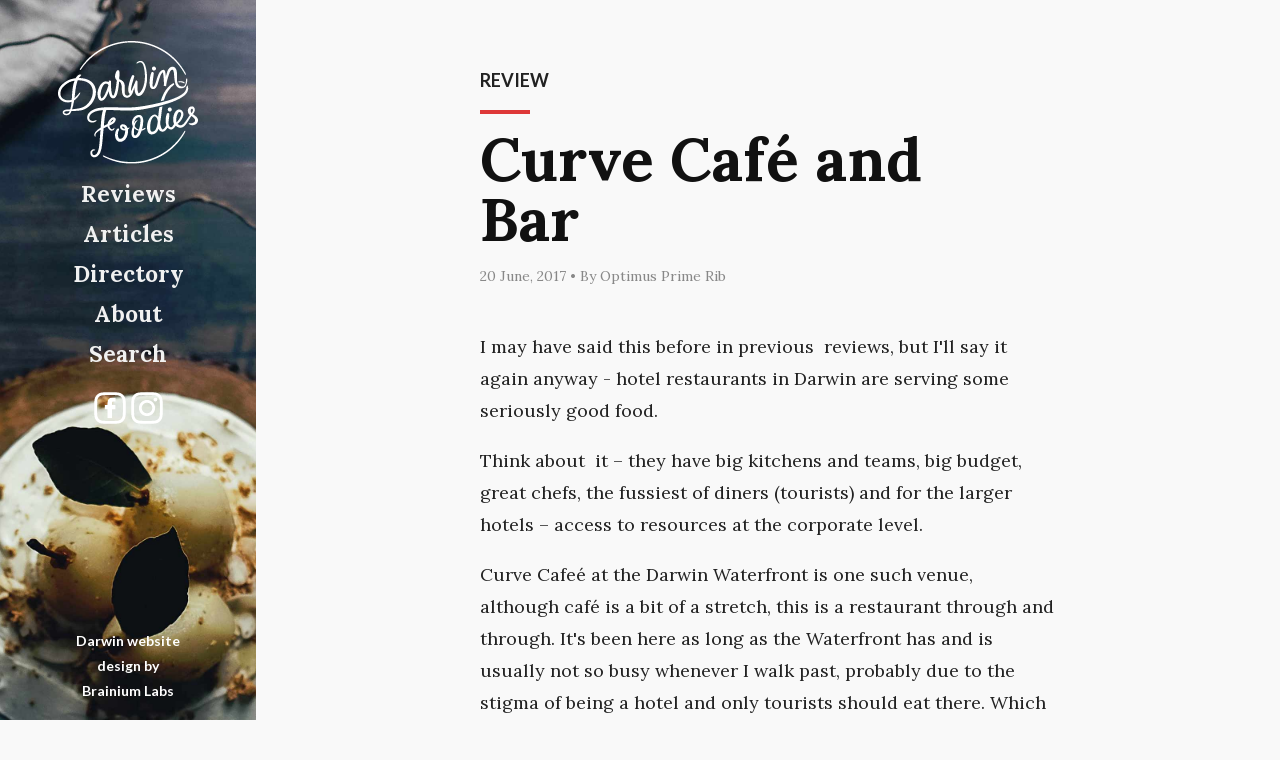

--- FILE ---
content_type: text/html; charset=utf-8
request_url: https://darwinfoodies.com/2017/06/curve-caf%C3%A9-and-bar
body_size: 6554
content:
<!DOCTYPE html>
<!--[if IE 9]>         <html class="no-js ie9" xmlns="http://www.w3.org/1999/xhtml" xml:lang="en" lang="en"> <![endif]-->
<!--[if IE 8]>         <html class="no-js ie8" xmlns="http://www.w3.org/1999/xhtml" xml:lang="en" lang="en"> <![endif]-->
<!--[if gt IE 9]><!--> <html class="no-js" xmlns="http://www.w3.org/1999/xhtml" xml:lang="en" lang="en"> <!--<![endif]-->

  <head>
    <meta charset="utf-8">    
    <title>Curve Café and Bar | Darwin Foodies</title>
    <meta http-equiv="Content-Type" content="text/html; charset=utf-8" />
<link rel="shortcut icon" href="https://darwinfoodies.com/sites/default/files/favicon.ico" type="image/vnd.microsoft.icon" />
    <meta name="MobileOptimized" content="width">
    <meta name="HandheldFriendly" content="true">
    <meta name="viewport" content="width=device-width, initial-scale=1">
    <meta http-equiv="cleartype" content="on">
    <!--
    *****************************************************************

      Website designed and developed by Brainium labs
      
      Check us out for all your website and online marketing needs
      Website: www.brainiumlabs.com.au
      Facebook: facebook.com/brainiumlabs  

    *****************************************************************
    --> 
    <link type="text/css" rel="stylesheet" href="https://darwinfoodies.com/sites/default/files/css/css_lQaZfjVpwP_oGNqdtWCSpJT1EMqXdMiU84ekLLxQnc4.css" media="all" />
<link type="text/css" rel="stylesheet" href="https://darwinfoodies.com/sites/default/files/css/css_hdLYEDbt4JQ-5JcHEr4RLA4bN2X6oy3I6p5yU19KINA.css" media="all" />
<link type="text/css" rel="stylesheet" href="https://darwinfoodies.com/sites/default/files/css/css_Lj4ZAb4WnlbBUC0CO7J2nl6NEr-ZSRbGUzD-6-YI85g.css" media="all" />
<link type="text/css" rel="stylesheet" href="//code.cdn.mozilla.net/fonts/fira.css" media="all" />
<link type="text/css" rel="stylesheet" href="https://darwinfoodies.com/sites/default/files/css/css_14R5qjNmZ7V4ul3dwb7WW675eI-zUzJzTggMJsnZNfE.css" media="all" />
    <script type="text/javascript">
      WebFontConfig = {
        google: { families: [ 'Lato:400,700:latin', 'Lora:400,700,400italic,700italic:latin' ] }
      };
      (function() {
        var wf = document.createElement('script');
        wf.src = 'https://ajax.googleapis.com/ajax/libs/webfont/1/webfont.js';
        wf.type = 'text/javascript';
        wf.async = 'true';
        var s = document.getElementsByTagName('script')[0];
        s.parentNode.insertBefore(wf, s);
      })(); </script> 
    <script type="text/javascript">
<!--//--><![CDATA[//><!--
window.google_analytics_uacct = "UA-22548404-1";
//--><!]]>
</script>
<script type="text/javascript" src="https://darwinfoodies.com/sites/default/files/js/js_ypadrG4kz9-JBpNOXmgjyVozLCJG_1RP3Ig-iqWR8n0.js"></script>
<script type="text/javascript" src="https://darwinfoodies.com/sites/default/files/js/js_OcbYz0CK_X5FC7zpNvfOX0X_uOCGaw72iYd9D6y0LoM.js"></script>
<script type="text/javascript" src="https://darwinfoodies.com/sites/default/files/js/js_rsGiM5M1ffe6EhN-RnhM5f3pDyJ8ZAPFJNKpfjtepLk.js"></script>
<script type="text/javascript">
<!--//--><![CDATA[//><!--
(function(i,s,o,g,r,a,m){i["GoogleAnalyticsObject"]=r;i[r]=i[r]||function(){(i[r].q=i[r].q||[]).push(arguments)},i[r].l=1*new Date();a=s.createElement(o),m=s.getElementsByTagName(o)[0];a.async=1;a.src=g;m.parentNode.insertBefore(a,m)})(window,document,"script","https://www.google-analytics.com/analytics.js","ga");ga("create", "UA-22548404-1", {"cookieDomain":"auto"});ga("require", "linkid", "linkid.js");ga("require", "displayfeatures");ga("set", "anonymizeIp", true);ga("set", "page", location.pathname + location.search + location.hash);ga("send", "pageview");
//--><!]]>
</script>
<script type="text/javascript">
<!--//--><![CDATA[//><!--
jQuery.extend(Drupal.settings, { "captovateAuthoringPath": "/sites/all/modules/features/captovate_authoring/" });
//--><!]]>
</script>
<script type="text/javascript" src="https://darwinfoodies.com/sites/default/files/js/js_Sy9aStCBgXEnLiankKr0Ko67FOZ3aAWMxMGRXP6-HBA.js"></script>
<script type="text/javascript">
<!--//--><![CDATA[//><!--
jQuery.extend(Drupal.settings, {"basePath":"\/","pathPrefix":"","ajaxPageState":{"theme":"darwinfoodies","theme_token":"lf0amNRHH7qvReMdfF9iUeWW0a4jbL34YdKxPw3UJE8","js":{"modules\/statistics\/statistics.js":1,"0":1,"sites\/all\/modules\/contrib\/jquery_update\/replace\/jquery\/1.10\/jquery.min.js":1,"misc\/jquery-extend-3.4.0.js":1,"misc\/jquery-html-prefilter-3.5.0-backport.js":1,"misc\/jquery.once.js":1,"misc\/drupal.js":1,"sites\/all\/modules\/custom\/brainiumlabs_admin_menu\/js\/jquery.menu-aim.js":1,"sites\/all\/modules\/custom\/brainiumlabs_admin_menu\/js\/brainiumlabs_admin_menu.js":1,"sites\/all\/modules\/custom\/brainiumlabs_styles\/js\/brainiumlabs_styles.js":1,"sites\/all\/modules\/custom\/ckeditor_accordion\/accordion.js":1,"sites\/all\/modules\/contrib\/google_analytics\/googleanalytics.js":1,"1":1,"2":1,"sites\/all\/themes\/darwinfoodies\/js\/plugins\/modernizr.js":1,"sites\/all\/themes\/darwinfoodies\/js\/plugins\/jquery.smooth-scroll.js":1,"sites\/all\/themes\/darwinfoodies\/js\/plugins\/jquery.placeholder.js":1,"sites\/all\/themes\/darwinfoodies\/js\/plugins\/fastclick.js":1,"sites\/all\/themes\/darwinfoodies\/js\/directory.js":1,"sites\/all\/themes\/darwinfoodies\/js\/scripts.js":1},"css":{"modules\/system\/system.base.css":1,"sites\/all\/modules\/custom\/brainiumlabs_admin_menu\/css\/brainiumlabs_admin_menu.css":1,"sites\/all\/modules\/custom\/brainiumlabs_styles\/css\/brainiumlabs_styles.css":1,"sites\/all\/modules\/custom\/ckeditor_accordion\/ckeditor_accordion.css":1,"sites\/all\/modules\/contrib\/date\/date_api\/date.css":1,"sites\/all\/modules\/contrib\/office_hours\/office_hours.css":1,"sites\/all\/modules\/contrib\/views\/css\/views.css":1,"sites\/all\/modules\/features\/captovate_authoring\/css\/styles.css":1,"sites\/all\/modules\/contrib\/ckeditor\/css\/ckeditor.css":1,"sites\/all\/modules\/contrib\/ctools\/css\/ctools.css":1,"sites\/all\/modules\/contrib\/node_embed\/plugins\/node_embed\/node_embed.css":1,"sites\/all\/modules\/contrib\/addressfield\/addressfield.css":1,"\/\/code.cdn.mozilla.net\/fonts\/fira.css":1,"sites\/all\/themes\/darwinfoodies\/css\/style.css":1,"sites\/all\/themes\/darwinfoodies\/css\/hacks.css":1}},"better_exposed_filters":{"views":{"ad_block":{"displays":{"block":{"filters":[]}}}}},"ckeditor_accordion":{"elements":"dl.ckeditor-accordion"},"googleanalytics":{"trackOutbound":1,"trackMailto":1,"trackDownload":1,"trackDownloadExtensions":"7z|aac|arc|arj|asf|asx|avi|bin|csv|doc(x|m)?|dot(x|m)?|exe|flv|gif|gz|gzip|hqx|jar|jpe?g|js|mp(2|3|4|e?g)|mov(ie)?|msi|msp|pdf|phps|png|ppt(x|m)?|pot(x|m)?|pps(x|m)?|ppam|sld(x|m)?|thmx|qtm?|ra(m|r)?|sea|sit|tar|tgz|torrent|txt|wav|wma|wmv|wpd|xls(x|m|b)?|xlt(x|m)|xlam|xml|z|zip","trackUrlFragments":1},"statistics":{"data":{"nid":"2571"},"url":"\/modules\/statistics\/statistics.php"}});
//--><!]]>
</script>
  </head>
  <body class="html not-front not-logged-in no-sidebars page-node page-node- page-node-2571 node-type-review section-2017" >
    <a href="#main-content" class="element-invisible element-focusable">Skip to main content</a>
        <header class="header-global">
  <div class="header-inner">
  		<a href="#" id="nav-toggle"><span></span></a>
      <h1 class="site-title"><a href="https://darwinfoodies.com">Darwin Foodies</a></h1>
      <a href="https://darwinfoodies.com"><img class="site-logo" src="/sites/all/themes/darwinfoodies/img/logo-darwin-foodies.svg" alt="Darwin Foodies logo"></a>
      <nav class="nav-global">
        <div class="nav-inner">
            <div class="nav-vertical">      
        			          			
    
<div id="block-system-main-menu"  class="block block-system block-menu">
            <div class="content">
  	<ul class="menu"><li class="first leaf"><a href="/" title="">Home</a></li>
<li class="leaf"><a href="/reviews">Reviews</a></li>
<li class="leaf"><a href="/articles">Articles</a></li>
<li class="leaf"><a href="/directory">Directory</a></li>
<li class="leaf"><a href="/content/about-darwin-foodies">About</a></li>
<li class="last leaf"><a href="/search" title="">Search</a></li>
</ul>  </div>
</div>

        			              <a href="https://www.facebook.com/darwinfoodies" class="header-nav-social" target="_blank"><img src="/sites/all/themes/darwinfoodies/img/icon-logo-facebook.svg" width="32" height="32" alt="Facebook"></a>
              <a href="https://www.instagram.com/darwinfoodies/" class="header-nav-social" target="_blank"><img src="/sites/all/themes/darwinfoodies/img/icon-logo-instagram.svg" width="32" height="32" alt="Instagram"></a>
        		</div>
        	</div>
  			<div class="website-design"><a href="http://www.brainiumlabs.com.au" title="Website design Darwin by Brainium Labs">Darwin website design by <br>Brainium Labs</a></div>
      </nav>
  </div>
</header><div class="main">
  <article class="main-content">

    
        
          <div class="messages"></div>    
    

    <div class="content-wrapper">
      
    <article class="node node-review node--review--full">
    <div class="meta">
      <span class="post-type">review</span>
             <h1 id="main-content" >Curve Café and Bar</h1>
            <p class="submitted">
        <time pubdate datetime="2017-06-20">
                20 June, 2017        </time>
                         &#8226; By        Optimus	 Prime Rib      </p>
      <div class="field field-name-body field-type-text-with-summary field-label-hidden">
    <div class="field-item">
          <p>I may have said this before in previous  reviews, but I'll say it again anyway - hotel restaurants in Darwin are serving some seriously good food. </p>
<p>Think about  it – they have big kitchens and teams, big budget, great chefs, the fussiest of diners (tourists) and for the larger hotels – access to resources at the corporate level.</p>
<p>Curve Cafeé at the Darwin Waterfront is one such venue, although café is a bit of a stretch, this is a restaurant through and through. It's been here as long as the Waterfront has and is usually not so busy whenever I walk past, probably due to the stigma of being a hotel and only tourists should eat there. Which is a shame, because the food is damn good. I wouldn't say Curve is cheap, but this isn't a food court and Darwin Foodies is not a blog about being thrifty, it is about where to find yum stuff.</p>
<p><img alt=" Curve Café and Bar" src="https://darwinfoodies.com/sites/default/files/pictures/curve/curve-6.jpg" title="Looks fancy, but there is a huge renovation planned for January 2018" width="1200" height="675" /></p>
<p>Head chef Alberto Pindot hails from various exotic restaurants around the globe and brings his knowledge to the table. Even with the difficulty of sourcing certain gourmet ingredients in Darwin, Alberto insists the kitchen makes as much as they can in house – with the exception of the mayo – something to do with egg products and health regulations, and ice cream – because this is Darwin and you know what happens to anything outside of a fridge. </p>
<p>We start with home made bread with dips and dukkah; everything here is top notch, particularly the warm fresh bread (which smelled awesome) and pesto.</p>
<p>Next up were two things best described as Picasso on a plate. The pork belly dish with all of its little intracies is a sight to behold and a pleasure to taste. Food art-engineering I will call it. (If you were wondering – the pear on the middle piece fell off and I didn't notice whilst taking photos, it's been bugging me ever since). I'm a bit of a self proclaimed pork belly expert and I will have to rate this as one of the best I've had. Only thing I can critique here is that the pears could have been a bit riper.</p>
<p>The scallops were also nice, but being the small morsels of protein that they are, the joy is over in the briefest of delightful moments. To enoy it more, I recommend starting at it lovingly for a minute or two to extend your time together.</p>
<p><img alt=" Curve Café and Bar" src="https://darwinfoodies.com/sites/default/files/pictures/curve/curve-3.jpg" title="Pork belly and tiger prawns with pumpkin puree, romesco sauce and caramelized pear ($22)" width="1200" height="1183" /></p>
<p><img alt=" Curve Café and Bar" src="https://darwinfoodies.com/sites/default/files/pictures/curve/curve-4.jpg" title="Scallops with capers and prosciutto crumb ($22)" width="1200" height="675" /></p>
<p><img alt=" Curve Café and Bar" src="https://darwinfoodies.com/sites/default/files/pictures/curve/curve-5.jpg" title="Home made loaf of the day ($11)" width="1200" height="728" /></p>
<p>Mains are up next. I like the fact that you get to choose your two sides and sauce as it makes me feel all mighty and in control of my own dinner destiny.</p>
<p>The chicken breast was nicely seasoned but it's basically a grilled piece of meat so I can't really say much else about it without sounding like I'm talking crap. The mash potato was a bit watery and I've had much better.</p>
<p><img alt=" Curve Café and Bar" src="https://darwinfoodies.com/sites/default/files/pictures/curve/curve-8.jpg" title="Chicken breast supreme ($28)" width="1200" height="817" /></p>
<p>Johny the charming manager talked up the BBQ pork ribs big time and had me sold faster than you can say 3 hour slow cooked. Succulent, juicy, tender, melting, fall apart and other similar words escape my mouth between chews. Chef Alberto says you can cut it with a chip, which I will try next time, however I have no reason to doubt his claim. The sticky sweet sauce is just right as well – too much sweetness can become overbearing with a huge plate of ribs but thankfully that is not the case here. With 7 delicious ribs for the taking it is rib lovers dream come true, but I was stuffed after 4 despite best efforts.</p>
<p><img alt=" Curve Café and Bar" src="https://darwinfoodies.com/sites/default/files/pictures/curve/curve-1.jpg" title="Barbeque pork spare ribs ($36)" width="1200" height="808" /></p>
<p>But not too full for desert of course, which you will definitely want to have - just look at the photos! I don't even  need to write anything, but I will anyway. The chocolate molten lava cake is oozing full of brown goopy calorific goodness. That moment you cut through it to expose the treasure inside is up there with major life events such as getting married and bringing a child into this world, there are indeed uncanncy similarities.</p>
<p><img alt=" Curve Café and Bar" src="https://darwinfoodies.com/sites/default/files/pictures/curve/curve-7.jpg" title="Chocolate molten lava cake ($14)" width="1200" height="785" /></p>
<p>Last but not least, the café latte panna cotta with coffee caviar, honeycomb toffee and Turkish delight. This dish is a texture and taste tour de force – you'll find crunchy, creamy, smooth, chewy, gelatinous, jellyish textures; combined with sweet, sour and savoury tastes balancing each other out. NASA level desert engineering I call it. Even the colour scheme has been co-ordinated exquisitely!</p>
<p><img alt=" Curve Café and Bar" src="https://darwinfoodies.com/sites/default/files/pictures/curve/curve-10.jpg" title="Cafe latte panna cotta with honeycomb toffee and Turkish delight" width="1200" height="1200" /></p>
<p>Special shoutout to Keena the bartender / waiter / entertainer who took great care of us during the night. I am quite certain he was wearing dancing shoes because I saw him swiftly moving between tables, kitchen and bar with a spring in his step the entire night. Probably had Stayin' Alive playing in one ear, all I know is my weakling desk job legs would get tired of waiting tables and mixing cocktails after 10 minutes.</p>
<p>Happy hour with hard to find wines as well.</p>
<p>Ch-ch-check it out.</p>
      </div>
</div>
<div class="field field-name-field-review-contact-details field-type-entityreference field-label-above">
      <div class="field-label">Contact details</div>
    <div class="field-item">
          <div class="field field-name-field-location-address field-type-addressfield field-label-inline clearfix">
      <div class="field-label">Address</div>
    <div class="field-item">
          <div class="street-block"><div class="thoroughfare">7 Kitchener Drive</div></div>
<div class="addressfield-container-inline locality-block country-AU"><span class="locality">Waterfront</span> <span class="state">NT</span> <span class="postal-code">0800</span></div>
      </div>
</div>
<div class="field field-name-field-location-phone field-type-text field-label-inline clearfix">
      <div class="field-label">Phone</div>
    <div class="field-item">
          (08) 8982 9709      </div>
</div>
<div class="field field-name-field-location-website field-type-link-field field-label-inline clearfix">
      <div class="field-label">Website</div>
    <div class="field-item">
          <a href="https://www.tripadvisor.com.au/Restaurant_Review-g255066-d2402790-Reviews-Curve_Restaurant-Darwin_Top_End_Northern_Territory.html">https://www.tripadvisor.com.au/Restaurant_Review-g255066-d2402790-Reviews-Curve_Restaurant-Darwin_Top_End_Northern_Territory.html</a>      </div>
</div>
      </div>
</div>
    </div>
</article>

    </div>
  </article>

  
  
</div>
  <footer id="footer">
  	<div class="footer-container">
  	  
    
<div id="block-views-ad-block-block"  class="block block-views">
            <div class="content">
  	<div class="view view-ad-block view-id-ad_block view-display-id-block view-dom-id-66874e6cd8a4322edce0cbae74c78eba">
        
  
  
      <div class="view-content">
            
  <div class="views-field views-field-nothing">        <span class="field-content"><a href="https://webbandflow.com.au/ "><img src="https://darwinfoodies.com/sites/default/files/uploads/ads/banner-darwin-foodies_2.gif" width="1200" height="400" alt="" /></a></span>  </div>    </div>
  
  
  
  
  
  
</div>  </div>
</div>

   		<a id="link-top" href="#main-content" title="Back to the top">Back to the top</a>
    </div>
  </footer>
    <script type="text/javascript" src="https://darwinfoodies.com/sites/default/files/js/js_VU7P4CTgUZdF2SyFko5LLAg9ZK0OSVjXVaAFnTLgVt0.js"></script>
  <script defer src="https://static.cloudflareinsights.com/beacon.min.js/vcd15cbe7772f49c399c6a5babf22c1241717689176015" integrity="sha512-ZpsOmlRQV6y907TI0dKBHq9Md29nnaEIPlkf84rnaERnq6zvWvPUqr2ft8M1aS28oN72PdrCzSjY4U6VaAw1EQ==" data-cf-beacon='{"version":"2024.11.0","token":"8fd06396736449dc944552a50ae96ee3","r":1,"server_timing":{"name":{"cfCacheStatus":true,"cfEdge":true,"cfExtPri":true,"cfL4":true,"cfOrigin":true,"cfSpeedBrain":true},"location_startswith":null}}' crossorigin="anonymous"></script>
</body>
</html>


--- FILE ---
content_type: text/css
request_url: https://darwinfoodies.com/sites/default/files/css/css_hdLYEDbt4JQ-5JcHEr4RLA4bN2X6oy3I6p5yU19KINA.css
body_size: 3889
content:
[class^="icon-"],[class*=" icon-"]{font-family:'brainiumlabs_admin_menu';speak:none;font-style:normal;font-weight:normal;font-variant:normal;text-transform:none;line-height:1;-webkit-font-smoothing:antialiased;-moz-osx-font-smoothing:grayscale;}.icon-search:before,#admin-menu-search .admin-menu-search .form-item:before{content:"\f002";}.icon-user:before,#admin-menu-wrapper > .dropdown > li > a[href^="/users"]:before{content:"\f007";}.icon-check:before{content:"\f00c";}.icon-close:before{content:"\f00d";}.icon-remove:before{content:"\f00d";}.icon-times:before{content:"\f00d";}.icon-cog:before{content:"\f013";}.icon-gear:before{content:"\f013";}.icon-home:before,#admin-menu-wrapper #admin-menu-icon .admin-menu-icon > a:before{content:"\f015";}.icon-chevron-left:before{content:"\f053";}.icon-chevron-right:before{content:"\f054";}.icon-chevron-up:before{content:"\f077";}.icon-chevron-down:before{content:"\f078";}.icon-cogs:before,#admin-menu-wrapper > .dropdown > li > a[href^="/admin/config"]:before{content:"\f085";}.icon-gears:before{content:"\f085";}.icon-sign-out:before,#admin-menu-wrapper > .dropdown > li > a[href^="/user/logout"]:before{content:"\f08b";}.icon-wrench:before,#admin-menu-wrapper > .dropdown > li > a[href^="/admin/structure"]:before{content:"\f0ad";}.icon-tasks:before{content:"\f0ae";}.icon-group:before{content:"\f0c0";}.icon-users:before,#admin-menu-wrapper > .dropdown > li > a[href^="/admin/people"]:before{content:"\f0c0";}.icon-bars:before{content:"\f0c9";}.icon-navicon:before{content:"\f0c9";}.icon-reorder:before{content:"\f0c9";}.icon-caret-down:before{content:"\f0d7";}.icon-caret-up:before{content:"\f0d8";}.icon-caret-left:before{content:"\f0d9";}.icon-caret-right:before{content:"\f0da";}.icon-sort:before{content:"\f0dc";}.icon-unsorted:before{content:"\f0dc";}.icon-sort-desc:before{content:"\f0dd";}.icon-sort-down:before{content:"\f0dd";}.icon-sort-asc:before{content:"\f0de";}.icon-sort-up:before{content:"\f0de";}.icon-dashboard:before,#admin-menu-wrapper > .dropdown > li > a[href^="/admin/dashboard"]:before{content:"\f0e4";}.icon-tachometer:before{content:"\f0e4";}.icon-sitemap:before{content:"\f0e8";}.icon-angle-left:before{content:"\f104";}.icon-angle-right:before{content:"\f105";}.icon-angle-up:before{content:"\f106";}.icon-angle-down:before{content:"\f107";}.icon-code-fork:before,#admin-menu-wrapper > .dropdown > li > a[href^="/admin/workbench"]:before{content:"\f126";}.icon-puzzle-piece:before,#admin-menu-wrapper > .dropdown > li > a[href^="/admin/modules"]:before{content:"\f12e";}.icon-file-text:before,#admin-menu-wrapper > .dropdown > li > a:before,#admin-menu-wrapper > .dropdown > li > a[href^="/admin/content"]:before{content:"\f15c";}.icon-paint-brush:before,#admin-menu-wrapper > .dropdown > li > a[href^="/admin/appearance"]:before{content:"\f1fc";}.icon-heartbeat:before,#admin-menu-wrapper > .dropdown > li > a[href^="/admin/reports"]:before{content:"\f21e";}@font-face{font-family:'brainiumlabs_admin_menu';src:url(/sites/all/modules/custom/brainiumlabs_admin_menu/fonts/brainiumlabs_admin_menu.eot?-vnfbse);src:url(/sites/all/modules/custom/brainiumlabs_admin_menu/fonts/brainiumlabs_admin_menu.eot?#iefix-vnfbse) format("embedded-opentype"),url(/sites/all/modules/custom/brainiumlabs_admin_menu/fonts/brainiumlabs_admin_menu.ttf?-vnfbse) format("truetype"),url(/sites/all/modules/custom/brainiumlabs_admin_menu/fonts/brainiumlabs_admin_menu.woff?-vnfbse) format("woff"),url(/sites/all/modules/custom/brainiumlabs_admin_menu/fonts/brainiumlabs_admin_menu.svg?-vnfbse#brainiumlabs_admin_menu) format("svg");font-weight:normal;font-style:normal;}#admin-menu *,#admin-menu *:after,#admin-menu *:before{-webkit-box-sizing:border-box;-moz-box-sizing:border-box;box-sizing:border-box;}body.brainiumlabs-admin-menu{padding-left:60px;}body.brainiumlabs-admin-menu-open #admin-menu{width:200px;overflow:visible;}body.brainiumlabs-admin-menu-open #admin-menu-wrapper > .dropdown{width:200px;}#admin-menu{font-family:"fira sans","Segoe UI",Candara,"Bitstream Vera Sans","DejaVu Sans","Bitstream Vera Sans","Trebuchet MS",Verdana,"Verdana Ref",sans-serif;font-size:14px;z-index:1000;position:fixed;left:0;top:0;bottom:0;background:#222;width:60px;overflow:hidden;line-height:1.5;}#admin-menu.show{width:200px;overflow:visible;}#admin-menu.show #admin-menu-wrapper > .dropdown{width:200px;}#admin-menu .placeholder{color:#fff;}#admin-menu h3{font-family:"fira sans","Segoe UI",Candara,"Bitstream Vera Sans","DejaVu Sans","Bitstream Vera Sans","Trebuchet MS",Verdana,"Verdana Ref",sans-serif;color:#6db15f;padding-left:60px;font-weight:400;text-transform:uppercase;font-size:13px;padding:20px 0 10px 60px;margin:0;border-top:1px solid transparent;}#admin-menu.show h3{border-color:#333;}#admin-menu a{font-family:"fira sans","Segoe UI",Candara,"Bitstream Vera Sans","DejaVu Sans","Bitstream Vera Sans","Trebuchet MS",Verdana,"Verdana Ref",sans-serif;color:#fff;text-decoration:none;}#admin-menu a:hover{text-decoration:none;}#admin-menu .maintainHover{background-color:#4078c0;}#admin-menu .dropdown{list-style:none;margin:0;padding:0;height:100%;}#admin-menu .dropdown li{margin:0;padding:0;display:block;font-size:14px;line-height:1.6;}#admin-menu .dropdown a,#admin-menu .dropdown li > span{padding:10px 15px;display:block;width:100%;}@media screen and (max-height:700px){#admin-menu .dropdown a,#admin-menu .dropdown li > span{padding:5px 15px;}}#admin-menu .dropdown li > span{font-weight:700;color:#fff;}#admin-menu-wrapper{width:200px;height:100%;}#admin-menu-wrapper > .dropdown{width:60px;overflow:hidden;height:auto;}#admin-menu-wrapper > .dropdown > li > a{padding-left:0;}#admin-menu-wrapper .dropdown li{width:200px;}#admin-menu-wrapper .dropdown li.expandable > a:after,#admin-menu-wrapper .dropdown li.expandable > span:after{font-family:'brainiumlabs_admin_menu';speak:none;font-style:normal;font-weight:normal;font-variant:normal;text-transform:none;line-height:1.5;-webkit-font-smoothing:antialiased;-moz-osx-font-smoothing:grayscale;content:"\f105";float:right;top:calc(50% - .5em);opacity:0.9;}#admin-menu-wrapper > .dropdown > li.active-trail > a:before{color:#6db15f;}#admin-menu-wrapper > .dropdown > li.active-trail > a:hover:before,#admin-menu-wrapper > .dropdown > li.active-trail > .maintainHover:before{color:#eee;}#admin-menu-wrapper .dropdown .dropdown{left:200px !important;position:absolute;width:200px;top:0;}#admin-menu-wrapper .dropdown a{background:#222;border-bottom:1px solid rgba(0,0,0,0.08);font-weight:400;color:#ddd;transition:background-color .2s ease-in-out;}#admin-menu-wrapper .dropdown .maintainHover{background:#4078c0;}#admin-menu-wrapper .dropdown .dropdown{background:#4078c0;}#admin-menu-wrapper .dropdown .dropdown a{color:#eee;background:#4078c0;}#admin-menu-wrapper .dropdown .dropdown .active-trail a,#admin-menu-wrapper .dropdown .dropdown .maintainHover{background:#33609a;}#admin-menu-wrapper .dropdown .dropdown li > span{border-bottom:1px solid rgba(0,0,0,0.08);}#admin-menu-wrapper .dropdown .dropdown .dropdown{background:#33609a;}#admin-menu-wrapper .dropdown .dropdown .dropdown a{background:#33609a;}#admin-menu-wrapper .dropdown .dropdown .dropdown .active-trail a,#admin-menu-wrapper .dropdown .dropdown .dropdown .maintainHover{background:#2d5487;}#admin-menu-wrapper .dropdown .dropdown .dropdown .dropdown{background:#2d5487;}#admin-menu-wrapper .dropdown .dropdown .dropdown .dropdown a{background:#2d5487;}#admin-menu-wrapper .dropdown .dropdown .dropdown .dropdown .active-trail a,#admin-menu-wrapper .dropdown .dropdown .dropdown .dropdown .maintainHover{background:#264874;}#admin-menu-wrapper .dropdown .dropdown .dropdown .dropdown .dropdown{background:#264874;}#admin-menu-wrapper .dropdown .dropdown .dropdown .dropdown .dropdown a{background:#264874;}#admin-menu-wrapper .dropdown .dropdown .dropdown .dropdown .dropdown .active-trail a,#admin-menu-wrapper .dropdown .dropdown .dropdown .dropdown .dropdown .maintainHover{background:#203c61;}#admin-menu-wrapper .dropdown .dropdown .dropdown .dropdown .dropdown .dropdown{background:#203c61;}#admin-menu-wrapper .dropdown .dropdown .dropdown .dropdown .dropdown .dropdown a{background:#203c61;}#admin-menu-wrapper .dropdown .dropdown .dropdown .dropdown .dropdown .dropdown .active-trail a,#admin-menu-wrapper .dropdown .dropdown .dropdown .dropdown .dropdown .dropdown .maintainHover{background:#1a304d;}#admin-menu-wrapper .dropdown .dropdown .dropdown .dropdown .dropdown .dropdown .dropdown{background:#1a304d;}#admin-menu-wrapper .dropdown .dropdown .dropdown .dropdown .dropdown .dropdown .dropdown a{background:#1a304d;}#admin-menu-wrapper .dropdown .dropdown .dropdown .dropdown .dropdown .dropdown .dropdown .active-trail a,#admin-menu-wrapper .dropdown .dropdown .dropdown .dropdown .dropdown .dropdown .dropdown .maintainHover{background:#13243a;}#admin-menu-wrapper #admin-menu-icon .admin-menu-icon > a:before{font-family:'brainiumlabs_admin_menu';speak:none;font-style:normal;font-weight:normal;font-variant:normal;text-transform:none;line-height:1;display:inline-block;position:relative;}#admin-menu-wrapper #admin-menu-icon .admin-menu-icon > a img{display:none;}#admin-menu-wrapper > .dropdown > li > a:before{font-family:'brainiumlabs_admin_menu';speak:none;font-style:normal;font-weight:normal;font-variant:normal;text-transform:none;line-height:1;display:inline-block;position:relative;}#admin-menu-wrapper > .dropdown > li > a:before{font-size:20px;width:60px;text-align:center;display:block;float:left;color:#ddd;}@media screen and (max-height:700px){#admin-menu-wrapper > .dropdown > li > a:before{font-size:16px;}}#admin-menu-wrapper > .dropdown > li > a[href^="/admin/dashboard"]:before{font-family:'brainiumlabs_admin_menu';speak:none;font-style:normal;font-weight:normal;font-variant:normal;text-transform:none;line-height:1;display:inline-block;position:relative;}#admin-menu-wrapper > .dropdown > li > a[href^="/admin/content"]:before{font-family:'brainiumlabs_admin_menu';speak:none;font-style:normal;font-weight:normal;font-variant:normal;text-transform:none;line-height:1;display:inline-block;position:relative;left:.09em;}#admin-menu-wrapper > .dropdown > li > a[href^="/admin/structure"]:before{font-family:'brainiumlabs_admin_menu';speak:none;font-style:normal;font-weight:normal;font-variant:normal;text-transform:none;line-height:1;display:inline-block;position:relative;}#admin-menu-wrapper > .dropdown > li > a[href^="/admin/appearance"]:before{font-family:'brainiumlabs_admin_menu';speak:none;font-style:normal;font-weight:normal;font-variant:normal;text-transform:none;line-height:1;display:inline-block;position:relative;}#admin-menu-wrapper > .dropdown > li > a[href^="/admin/people"]:before{font-family:'brainiumlabs_admin_menu';speak:none;font-style:normal;font-weight:normal;font-variant:normal;text-transform:none;line-height:1;display:inline-block;position:relative;}#admin-menu-wrapper > .dropdown > li > a[href^="/admin/modules"]:before{font-family:'brainiumlabs_admin_menu';speak:none;font-style:normal;font-weight:normal;font-variant:normal;text-transform:none;line-height:1;display:inline-block;position:relative;}#admin-menu-wrapper > .dropdown > li > a[href^="/admin/appearance"]:before{font-family:'brainiumlabs_admin_menu';speak:none;font-style:normal;font-weight:normal;font-variant:normal;text-transform:none;line-height:1;display:inline-block;position:relative;}#admin-menu-wrapper > .dropdown > li > a[href^="/admin/config"]:before{font-family:'brainiumlabs_admin_menu';speak:none;font-style:normal;font-weight:normal;font-variant:normal;text-transform:none;line-height:1;display:inline-block;position:relative;}#admin-menu-wrapper > .dropdown > li > a[href^="/admin/reports"]:before{font-family:'brainiumlabs_admin_menu';speak:none;font-style:normal;font-weight:normal;font-variant:normal;text-transform:none;line-height:1;display:inline-block;position:relative;}#admin-menu-wrapper > .dropdown > li > a[href^="/user/logout"]:before{font-family:'brainiumlabs_admin_menu';speak:none;font-style:normal;font-weight:normal;font-variant:normal;text-transform:none;line-height:1;display:inline-block;position:relative;}#admin-menu-wrapper > .dropdown > li > a[href^="/users"]:before{font-family:'brainiumlabs_admin_menu';speak:none;font-style:normal;font-weight:normal;font-variant:normal;text-transform:none;line-height:1;display:inline-block;position:relative;}#admin-menu-wrapper > .dropdown > li > a[href^="/admin/workbench"]:before{font-family:'brainiumlabs_admin_menu';speak:none;font-style:normal;font-weight:normal;font-variant:normal;text-transform:none;line-height:1;display:inline-block;position:relative;}#admin-menu-search .admin-menu-search .form-item input{width:120px;}#admin-menu-search .admin-menu-search .form-item input:focus{box-shadow:none;}#admin-menu-search .admin-menu-search .form-item:before{font-family:'brainiumlabs_admin_menu';speak:none;font-style:normal;font-weight:normal;font-variant:normal;text-transform:none;line-height:1;display:inline-block;position:relative;font-size:20px;width:60px;text-align:center;display:block;float:left;color:#ddd;}
[id^="coffee"]{-webkit-box-sizing:border-box;-moz-box-sizing:border-box;box-sizing:border-box;}#coffee-bg{position:fixed;left:0;top:0;width:100%;height:100%;z-index:999;}#coffee-form{position:fixed;opacity:1;top:0;left:0;right:0;bottom:0;width:100%;font:16px/1.5 Lucida Console,Lucida Sans Typewriter,Consolas,Andale Mono,Courier New;background:#222;background:rgba(0,0,0,0.9);z-index:9999;height:80%;overflow-y:auto;transition:all .3s ease-in-out;color:#fff;}#coffee-form.hide-form{z-index:-1000;top:-80%;}#coffee-form-inner{padding:20px 20px 10px;-moz-border-radius:0;-ms-border-radius:0;-o-border-radius:0;-moz-box-shadow:0px 10px 40px rgba(0,0,0,0.6);}#coffee-q{color:#A5E728;border:0;font:42px Lucida Console,Lucida Sans Typewriter,Consolas,Andale Mono,Courier New;line-height:52px;padding:5px 10px;width:460px;height:52px;outline:none;display:block;background:transparent;margin:0 0 10px;-webkit-border-radius:0px;-moz-border-radius:0px;-ms-border-radius:0px;-o-border-radius:0px;border-radius:0px;}#coffee-q:focus{-webkit-box-shadow:none;-moz-box-shadow:none;box-shadow:none;}#coffee-results ul,#coffee-results ol{position:static;float:none;list-style:none;margin:0;padding:10px 0 0;border:0;color:#fff;background:transparent;}#coffee-results li{margin:0 0 15px;padding:0;float:none;clear:none;width:auto;}#coffee-results a{display:block;border:0;outline:none;color:#fff;padding:6px 10px 4px;line-height:normal;font-size:22px;font-weight:700;text-decoration:none;height:auto;-webkit-transition:none;-moz-transition:none;-ms-transition:none;-o-transition:none;transition:none;-webkit-border-radius:0px;-moz-border-radius:0px;-ms-border-radius:0px;-o-border-radius:0px;border-radius:0px;}#coffee-results a.ui-state-hover,#coffee-results a:focus,#coffee-results a:hover,#coffee-results .ui-state-focus{background:transparent;color:#A5E728;margin:0;cursor:pointer;}#coffee-results a.ui-state-hover .description,#coffee-results a:focus .description,#coffee-results a:hover .description,#coffee-results .ui-state-focus .description{color:#fff;}#coffee-results .description{display:block;font-size:14px;color:#e0e0e0;font-weight:400;margin-top:5px;}#coffee-results .ui-widget{font-family:Lucida Console,Lucida Sans Typewriter,Consolas,Andale Mono,Courier New;}.contextual-links-region{outline:none;position:relative;}.contextual-links-region-active{outline:#999 dashed 1px;}div.contextual-links-wrapper{display:none;font-size:100%;position:absolute;right:5px;top:2px;z-index:999;}html.js div.contextual-links-wrapper{display:block;}a.contextual-links-trigger{background:transparent url(/sites/all/modules/custom/brainiumlabs_styles/images/icon-configuration.png) no-repeat 50% 7px;border:0;display:none;height:30px;margin:0;padding:0;outline:none;text-indent:-9999px;width:30px;overflow:hidden;transition:none;}a.contextual-links-trigger:hover,div.contextual-links-active a.contextual-links-trigger{background-position:50% -29px;}div.contextual-links-active a.contextual-links-trigger{background-color:#202020;background-position:50% -64px;position:relative;z-index:1;}div.contextual-links-wrapper ul.contextual-links{background-color:#202020;border:0;display:none;margin:0;padding:0;position:absolute;right:0;text-align:left;top:30px;white-space:nowrap;}a.contextual-links-trigger-active,div.contextual-links-active a.contextual-links-trigger,div.contextual-links-active ul.contextual-links{display:block;}ul.contextual-links li{line-height:100%;list-style:none;list-style-image:none;margin:0;padding:0;}div.contextual-links-wrapper a{text-decoration:none;}ul.contextual-links li a{background-color:#202020;color:#fff;display:block;margin:0;padding:12px;min-width:120px;}ul.contextual-links li a:hover{background-color:#0074bd;}.messages .message{padding:1em 3em 1em 1em;border-radius:2px;position:relative;color:#fff;margin-bottom:1.5em;}.messages .message a{color:yellow;}.messages .message a:hover{color:yellow;text-decoration:underline;}.messages .message.info{background:#5BC0DE;}.messages .message.error{background:#D9534F;}.messages .message.warning{background:#F0AD4E;}.messages .message.status{background:#5CB85C;}.messages .message .close{border-radius:2px;color:#fff;font-size:34px;position:absolute;right:5px;top:5px;display:block;height:26px;width:26px;line-height:24px;text-align:center;border:2px solid transparent;}.messages .message .close:hover{text-decoration:none;background:#fff;color:#222;}.messages .message .placeholder{color:#fff;font-weight:500;}.messages .message ul,.messages .message p{margin:1em 0;}
.ckeditor-accordion{}.ckeditor-accordion dt a{padding:5px;background-color:#f4f4f4;display:block;margin-bottom:1px;}.ckeditor-accordion dt a:hover{background-color:#dfdfdf;}.ckeditor-accordion dt a::before{color:#111;content:"+";font-family:Arial,Helvetica,sans-serif;font-size:24px;font-weight:700;display:inline-block;margin-right:10px;transition:transform 0.3s ease-in-out;}.ckeditor-accordion dt.current a::before{transform:rotate(-225deg);}.ckeditor-accordion dd{margin:0;}
.container-inline-date{clear:both;}.container-inline-date .form-item{float:none;margin:0;padding:0;}.container-inline-date > .form-item{display:inline-block;margin-right:0.5em;vertical-align:top;}fieldset.date-combo .container-inline-date > .form-item{margin-bottom:10px;}.container-inline-date .form-item .form-item{float:left;}.container-inline-date .form-item,.container-inline-date .form-item input{width:auto;}.container-inline-date .description{clear:both;}.container-inline-date .form-item input,.container-inline-date .form-item select,.container-inline-date .form-item option{margin-right:5px;}.container-inline-date .date-spacer{margin-left:-5px;}.views-right-60 .container-inline-date div{margin:0;padding:0;}.container-inline-date .date-timezone .form-item{clear:both;float:none;width:auto;}.container-inline-date .date-padding{float:left;}fieldset.date-combo .container-inline-date .date-padding{padding:10px;}.views-exposed-form .container-inline-date .date-padding{padding:0;}#calendar_div,#calendar_div td,#calendar_div th{margin:0;padding:0;}#calendar_div,.calendar_control,.calendar_links,.calendar_header,.calendar{border-collapse:separate;margin:0;width:185px;}.calendar td{padding:0;}span.date-display-single{}span.date-display-start{}span.date-display-end{}.date-prefix-inline{display:inline-block;}.date-clear{clear:both;display:block;float:none;}.date-no-float{clear:both;float:none;width:98%;}.date-float{clear:none;float:left;width:auto;}.date-float .form-type-checkbox{padding-right:1em;}.form-type-date-select .form-type-select[class*=hour]{margin-left:.75em;}.date-container .date-format-delete{float:left;margin-top:1.8em;margin-left:1.5em;}.date-container .date-format-name{float:left;}.date-container .date-format-type{float:left;padding-left:10px;}.date-container .select-container{clear:left;float:left;}div.date-calendar-day{background:#F3F3F3;border-top:1px solid #EEE;border-left:1px solid #EEE;border-right:1px solid #BBB;border-bottom:1px solid #BBB;color:#999;float:left;line-height:1;margin:6px 10px 0 0;text-align:center;width:40px;}div.date-calendar-day span{display:block;text-align:center;}div.date-calendar-day span.month{background-color:#B5BEBE;color:white;font-size:.9em;padding:2px;text-transform:uppercase;}div.date-calendar-day span.day{font-size:2em;font-weight:bold;}div.date-calendar-day span.year{font-size:.9em;padding:2px;}.date-form-element-content-multiline{padding:10px;border:1px solid #CCC;}.form-item.form-item-instance-widget-settings-input-format-custom,.form-item.form-item-field-settings-enddate-required{margin-left:1.3em;}#edit-field-settings-granularity .form-type-checkbox{margin-right:.6em;}.date-year-range-select{margin-right:1em;}
.oh-display{display:block;white-space:nowrap;}.oh-display-label{display:inline-block;vertical-align:text-top;min-width:3em;}.oh-display-times{display:inline-block;vertical-align:text-top;}.oh-display-hours{}.oh-display-closed{font-style:italic;}div.field-type-office-hours div.office-hours-block div{display:inline;display:-moz-inline-box;display:inline-block;}.field-widget-office-hours-dynamic-widget label,.field-widget-office-hours-dynamic-widget .form-item{display:inline;display:-moz-inline-box;display:inline-block;}td div.office-hours-block label{width:6em;display:-moz-inline-box;display:inline-block;font-weight:bold;padding:0 1em 0 0;}
.views-exposed-form .views-exposed-widget{float:left;padding:.5em 1em 0 0;}.views-exposed-form .views-exposed-widget .form-submit{margin-top:1.6em;}.views-exposed-form .form-item,.views-exposed-form .form-submit{margin-top:0;margin-bottom:0;}.views-exposed-form label{font-weight:bold;}.views-exposed-widgets{margin-bottom:.5em;}.views-align-left{text-align:left;}.views-align-right{text-align:right;}.views-align-center{text-align:center;}.views-view-grid tbody{border-top:none;}.view .progress-disabled{float:none;}
// Plain CSS
.layout-row{*zoom:1;}.layout-row:before,.layout-row:after{content:'';display:table;}.layout-row:after{clear:both;}body.cke_editable{padding:20px;}body.cke_editable .layout-row{padding:10px;margin:0 -10px 20px;border:1px dashed pink;}body.cke_editable .layout-row > div{border:1px dashed #a5d3e4;}body.cke_editable table td{border:1px dashed #ccc;}@media (min-width:769px){.col-one-half{*zoom:1;float:left;clear:none;text-align:inherit;width:48.5%;margin-left:0%;margin-right:3%;}.col-one-half:before,.col-one-half:after{content:'';display:table;}.col-one-half:after{clear:both;}.col-one-half:last-child{margin-right:0%;}.col-one-third{*zoom:1;float:left;clear:none;text-align:inherit;width:31.33333%;margin-left:0%;margin-right:3%;}.col-one-third:before,.col-one-third:after{content:'';display:table;}.col-one-third:after{clear:both;}.col-one-third:last-child{margin-right:0%;}.col-two-thirds{*zoom:1;float:left;clear:none;text-align:inherit;width:65.66667%;margin-left:0%;margin-right:3%;}.col-two-thirds:before,.col-two-thirds:after{content:'';display:table;}.col-two-thirds:after{clear:both;}.col-two-thirds:last-child{margin-right:0%;}.col-one-quarter{*zoom:1;float:left;clear:none;text-align:inherit;width:22.75%;margin-left:0%;margin-right:3%;}.col-one-quarter:before,.col-one-quarter:after{content:'';display:table;}.col-one-quarter:after{clear:both;}.col-one-quarter:last-child{margin-right:0%;}}
.rteindent1{margin-left:40px;}.rteindent2{margin-left:80px;}.rteindent3{margin-left:120px;}.rteindent4{margin-left:160px;}.rteleft{text-align:left;}.rteright{text-align:right;}.rtecenter{text-align:center;}.rtejustify{text-align:justify;}.ibimage_left{float:left;}.ibimage_right{float:right;}


--- FILE ---
content_type: text/css
request_url: https://darwinfoodies.com/sites/default/files/css/css_14R5qjNmZ7V4ul3dwb7WW675eI-zUzJzTggMJsnZNfE.css
body_size: 8514
content:
*,*:after,*:before{-webkit-box-sizing:border-box;-moz-box-sizing:border-box;box-sizing:border-box;}article,aside,details,figcaption,figure,footer,header,hgroup,nav,section,summary{display:block;}audio,canvas,video{display:inline-block;}audio:not([controls]){display:none;height:0;}[hidden],template{display:none;}html{-webkit-text-size-adjust:100%;-ms-text-size-adjust:100%;}html,button,input,select,textarea{font-family:"Lora",serif;}body{margin:0;}a{background:transparent;}a:focus{outline:thin dotted;}a:hover,a:active{outline:0;}abbr[title]{border-bottom:1px dotted;}b,strong{font-weight:bold;}dfn{font-style:italic;}mark{background:#ff0;color:#000;}code,kbd,pre,samp{font-family:monospace,serif;font-size:18;}pre{white-space:pre;white-space:pre-wrap;word-wrap:break-word;}q{quotes:"\201C" "\201D" "\2018" "\2019";}q:before,q:after{content:'';content:none;}small{font-size:80%;}sub,sup{font-size:75%;line-height:0;position:relative;vertical-align:baseline;}sup{top:-0.5em;}sub{bottom:-0.25em;}img{height:auto;max-width:100%;border:0;}svg:not(:root){overflow:hidden;}figure{margin:0;}fieldset{border:1px solid #c0c0c0;margin:0 2px;padding:0.35em 0.625em 0.75em;}legend{border:0;padding:0;white-space:normal;}button,input,select,textarea{font-family:inherit;font-size:100%;margin:0;vertical-align:baseline;}button,input{line-height:normal;}button,select{text-transform:none;}button,html input[type="button"],input[type="reset"],input[type="submit"]{-webkit-appearance:button;cursor:pointer;}button[disabled],input[disabled]{cursor:default;}input[type="checkbox"],input[type="radio"]{box-sizing:border-box;padding:0;}input[type="search"]{-webkit-appearance:textfield;}input[type="search"]::-webkit-search-cancel-button,input[type="search"]::-webkit-search-decoration{-webkit-appearance:none;}button::-moz-focus-inner,input::-moz-focus-inner{border:0;padding:0;}textarea{overflow:auto;vertical-align:top;}table{border-collapse:collapse;border-spacing:0;}.clearfix{*zoom:1;}.clearfix:before,.clearfix:after{content:'';display:table;}.clearfix:after{clear:both;}.overflow-hidden{overflow:hidden;}html{font-size:100%;-webkit-text-size-adjust:100%;-ms-text-size-adjust:100%;-webkit-font-smoothing:antialiased;text-rendering:optimizeLegibility;}html,button,input,select,textarea{font-family:"Lora",serif;}body{font-size:18px;font-size:1.125rem;line-height:1.8;font-weight:300;}h1{font-size:60px;font-size:3.75rem;line-height:1.3;color:#222;margin:0 0 1em;font-family:"Lora",serif;font-weight:700;line-height:1;}@media (max-width:480px){h1{font-size:42px;font-size:2.625rem;}}h1 a{color:#111;}h1 a:hover{color:#DE3838;}h2,.node-type-review .field-name-field-review-contact-details > .field-label,.node-type-article .field-name-field-review-contact-details > .field-label{font-size:36px;font-size:2.25rem;line-height:1.3;color:#222;margin:0 0 0.5em;font-family:"Lora",serif;font-weight:700;}@media (max-width:480px){h2,.node-type-review .field-name-field-review-contact-details > .field-label,.node-type-article .field-name-field-review-contact-details > .field-label{font-size:32px;font-size:2rem;}}h2 a,.node-type-review .field-name-field-review-contact-details > .field-label a,.node-type-article .field-name-field-review-contact-details > .field-label a{color:#111;}h2 a:hover,.node-type-review .field-name-field-review-contact-details > .field-label a:hover,.node-type-article .field-name-field-review-contact-details > .field-label a:hover{color:#DE3838;}p + h2,.node-type-review .field-name-field-review-contact-details > p + .field-label,.node-type-article .field-name-field-review-contact-details > p + .field-label{margin-top:1em;}h3{font-size:24px;font-size:1.5rem;line-height:1.3;color:#222;margin:0 0 0.5em;font-family:"Lora",serif;font-weight:700;}h4{font-size:14px;font-size:0.875rem;line-height:1.3;color:#222;margin:0 0 0.5em;font-family:"Lora",serif;font-weight:700;}h5{font-size:12px;font-size:0.75rem;color:#222;margin:0 0 0.5em;}h6{font-size:12px;font-size:0.75rem;color:#222;margin:0 0 0.5em;}abbr[title]{border-bottom:1px dotted;}b,strong{font-weight:700;}dfn{font-style:italic;}hr{-moz-box-sizing:content-box;box-sizing:content-box;height:0;}mark{background:#ff0;color:#000;}p,pre{margin:0 0 1em;}code,kbd,pre,samp{font-family:monospace,serif;font-family:'courier new',monospace;font-size:18px;font-size:1.125rem;}pre{white-space:pre;white-space:pre-wrap;word-wrap:break-word;}q{quotes:none;}q:before,q:after{content:'';content:none;}small{font-size:16px;font-size:1rem;}large{font-size:20px;font-size:1.25rem;}sub,sup{font-size:16px;font-size:1rem;line-height:0;position:relative;vertical-align:baseline;}sup{top:-.5em;}sub{bottom:-.25em;}dl,ol,ul{margin:0 0 1em;}dl dl,dl menu,dl ul,ol dl,ol menu,ol ul,ul dl,ul menu,ul ul{margin:0;}dd{margin:0 0 0 1em;}ul{padding:0 0 0 1.5em;list-style:disc;}ul.rteindent1{padding:0;}ol{padding:0 0 0 1.5em;list-style:decimal;}ol.rteindent1{padding:0;}ol ol{margin:0;list-style:lower-alpha;}nav ul,nav ol{list-style:none;list-style-image:none;}img{border:0;-ms-interpolation-mode:bicubic;}svg:not(:root){overflow:hidden;}figure{margin:0;}blockquote{margin:2.5em 0;border-left:4px solid #c00;padding:0 2.5em;}.button,.item-list .pager-load-more li a,input[type=submit]{-webkit-transition:all 0.3s;-moz-transition:all 0.3s;-ms-transition:all 0.3s;-o-transition:all 0.3s;transition:all 0.3s;display:inline-block;padding:10px 15px;border:0;border-radius:2px;background-color:#DE3838;color:#fff;}.button:hover,.item-list .pager-load-more li a:hover,input[type=submit]:hover,.button:focus,.item-list .pager-load-more li a:focus{background-color:#c00;color:#fff;text-decoration:none;}.button-grey{background-color:#555;}.button-back{position:relative;padding-left:2.22222em;}.button-back::before{position:absolute;left:0.55556em;top:1em;content:'';display:block;background:url(/sites/all/themes/darwinfoodies/img/left-arrow-white.svg) no-repeat center center;width:16px;height:16px;background-size:16px 16px;}.label-close{padding:0.11111em 2.27778em 0.22222em 0.66667em;background-color:#FFA500;display:inline-block;font-weight:700;font-size:14px;font-size:0.875rem;color:#f1f1f1;border-radius:2px;font-family:"Lato",sans-serif;position:relative;}.label-close-button{position:absolute;border-top-right-radius:2px;border-bottom-right-radius:2px;right:-2px;top:0;padding:0.55556em;width:1.88889em;height:100%;background:#f09300 url(/sites/all/themes/darwinfoodies/img/icon-close-white.svg) no-repeat center center;background-size:0.66667em 0.66667em;}.label-close-button:hover{background-color:#df7900;cursor:pointer;}@-webkit-keyframes ld{0%{transform:rotate(0deg) scale(1);}50%{transform:rotate(180deg) scale(1.1);}100%{transform:rotate(360deg) scale(1);}}@-moz-keyframes ld{0%{transform:rotate(0deg) scale(1);}50%{transform:rotate(180deg) scale(1.1);}100%{transform:rotate(360deg) scale(1);}}@-o-keyframes ld{0%{transform:rotate(0deg) scale(1);}50%{transform:rotate(180deg) scale(1.1);}100%{transform:rotate(360deg) scale(1);}}@keyframes ld{0%{transform:rotate(0deg) scale(1);}50%{transform:rotate(180deg) scale(1.1);}100%{transform:rotate(360deg) scale(1);}}.progress-disabled{position:relative;background-color:#fdd000;color:transparent !important;text-shadow:none !important;}.progress-disabled:hover,.progress-disabled:active,.progress-disabled:focus{cursor:default;color:transparent;outline:none !important;box-shadow:none;background-color:#fdd000;}.progress-disabled:before{content:'';display:inline-block;position:absolute;border:1px solid #fff;border-top-color:transparent;border-bottom-color:transparent;border-radius:50%;box-sizing:border-box;top:50%;left:50%;margin-top:-12px;margin-left:-12px;width:24px;height:24px;-webkit-animation:ld 1s ease-in-out infinite;-moz-animation:ld 1s ease-in-out infinite;-o-animation:ld 1s ease-in-out infinite;animation:ld 1s ease-in-out infinite;}a.progress-disabled:before{border-left-color:#333333;border-right-color:#333333;}a.progress-disabled:before{margin-top:-16px;margin-left:-16px;width:32px;height:32px;}.block-easy-breadcrumb{font-size:80%;margin-bottom:2em;}.caption{line-height:0;margin-top:2.5em;}.caption figcaption{display:block;line-height:1.2;font-size:90%;padding:1em 0;margin-top:-2.5em;margin-bottom:1.5em;font-family:"Lato",sans-serif;color:#888;}.caption figcaption::after{content:'';display:block;width:50px;height:2px;background-color:#555;margin-top:1em;}.layout-row{*zoom:1;}.layout-row:before,.layout-row:after{content:'';display:table;}.layout-row:after{clear:both;}body.cke_editable{padding:20px;}body.cke_editable .layout-row{padding:10px;margin:0 -10px 20px;border:1px dashed pink;}body.cke_editable .layout-row > div{border:1px dashed #a5d3e4;}body.cke_editable table td{border:1px dashed #ccc;}@media (min-width:769px){.col-one-half{*zoom:1;float:left;clear:none;text-align:inherit;width:48.5%;margin-left:0%;margin-right:3%;}.col-one-half:before,.col-one-half:after{content:'';display:table;}.col-one-half:after{clear:both;}.col-one-half:last-child{margin-right:0%;}.col-one-third{*zoom:1;float:left;clear:none;text-align:inherit;width:31.33333%;margin-left:0%;margin-right:3%;}.col-one-third:before,.col-one-third:after{content:'';display:table;}.col-one-third:after{clear:both;}.col-one-third:last-child{margin-right:0%;}.col-two-thirds{*zoom:1;float:left;clear:none;text-align:inherit;width:65.66667%;margin-left:0%;margin-right:3%;}.col-two-thirds:before,.col-two-thirds:after{content:'';display:table;}.col-two-thirds:after{clear:both;}.col-two-thirds:last-child{margin-right:0%;}.col-one-quarter{*zoom:1;float:left;clear:none;text-align:inherit;width:22.75%;margin-left:0%;margin-right:3%;}.col-one-quarter:before,.col-one-quarter:after{content:'';display:table;}.col-one-quarter:after{clear:both;}.col-one-quarter:last-child{margin-right:0%;}}.image-left{float:left;background-color:#fff;border:1px #ccc;padding:5px;margin-right:1.25em;}.image-right{float:right;background-color:#fff;border:1px solid #ccc;padding:5px;margin-left:1.25em;}big{font-size:20px;font-size:1.25rem;}small{font-size:16px;font-size:1rem;}input[type=text],input[type=password],input[type=email],input[type=url],input[type=date],input[type=month],input[type=time],input[type=datetime],input[type=datetime-local],input[type=week],input[type=number],input[type=search],input[type=tel],input[type=color],.form-text,select,textarea{padding:.5em .6em;display:inline-block;border:1px solid #ccc;border-radius:2px;color:#222;font-size:18;width:100%;max-width:500px;outline:none;background-color:#fff;}input[type=text]:focus,input[type=password]:focus,input[type=email]:focus,input[type=url]:focus,input[type=date]:focus,input[type=month]:focus,input[type=time]:focus,input[type=datetime]:focus,input[type=datetime-local]:focus,input[type=week]:focus,input[type=number]:focus,input[type=search]:focus,input[type=tel]:focus,input[type=color]:focus,.form-text:focus,select:focus,textarea:focus{border-color:#555;}fieldset{margin-bottom:1.5em;padding:0;border:0;}fieldset fieldset{margin-bottom:0;}form fieldset:last-of-type{margin-bottom:0;}.fieldset-description{margin-bottom:1.5em;}.grippie{max-width:500px;}legend{padding:0;font-size:20px;font-size:1.25rem;font-weight:600;border-bottom:1px solid #dfdfdf;display:block;width:100%;margin-bottom:1.5em;}label{display:block;margin-bottom:0.5em;}.placeholder{color:#555;}::-webkit-input-placeholder{color:#555;}:-moz-placeholder{color:#555;}::-moz-placeholder{color:#555;}:-ms-input-placeholder{color:#555;}.form-item{margin-bottom:1.5em;}.views-reset-button input[type="submit"],.views-reset-button .form-submit{background-color:#555;}.views-reset-button input[type="submit"]:hover,.views-reset-button input[type="submit"]:focus,.views-reset-button .form-submit:hover,.views-reset-button .form-submit:focus{background-color:#FFA500;}.form-managed-file .form-submit{background-color:#555;}.form-managed-file .form-submit:hover{background-color:#FFA500;}.description{font-size:16px;font-size:1rem;color:#6f6f6f;margin:0.75em 0;}.form-type-checkbox{margin-bottom:0;}.form-type-checkbox label{font-weight:400;}.form-type-radio{margin-bottom:0;}.form-radios label,label.option{display:inline;}.form-managed-file .form-file{display:inline;width:auto;}.form-type-date select{width:auto;}.webform-client-form .form,.webform-client-form .form-item{margin-bottom:1.5em;}.webform-client-form .form label,.webform-client-form .form-item label{margin-bottom:1.5em;}.webform-client-form .form-item{position:relative;}.webform-client-form .form-item > label{font-weight:bold;}.webform-client-form .form-item .label-inline{display:inline;}.webform-client-form .form-item textarea{box-shadow:none;border:1px solid #dfdfdf;padding:10px;border-radius:0;}.webform-client-form .form-item input[readonly="readonly"]{background-color:#fcfcfc;border-color:#dfdfdf;}.webform-client-form .webform-component-checkboxes input,.webform-client-form .webform-component-radios input{padding-top:2px;}.webform-client-form .webform-component-checkboxes.form-item .form-item,.webform-client-form .webform-component-radios.form-item .form-item{margin-bottom:0;}.webform-client-form .webform-component-checkboxes.form-item .form-item label,.webform-client-form .webform-component-radios.form-item .form-item label{font-weight:normal;margin-bottom:0;}.webform-client-form .webform-component-checkboxes.form-item .form-item .form-type-checkbox,.webform-client-form .webform-component-radios.form-item .form-item .form-type-checkbox{margin:0;padding:10px 0 10px 5px;}.webform-client-form .form-item-clear{width:auto;border:0;padding:0;font-weight:bold;}.webform-client-form .webform-component-date .form-select,.webform-client-form .webform-component-time .form-select{width:auto;}.webform-client-form .webform-component-textarea .grippie{display:none;}.g-recaptcha{margin-bottom:1.5em;}hr{margin:1.5em 0;height:6px;background:url(/sites/all/themes/darwinfoodies/img/hr.png) repeat-x 0 0;border:0;}img{max-width:100%;height:auto;}.page-user{background:#fff;padding:0 20px;}#login-top img{max-width:70%;margin:0 auto;display:block;}#auth_box{font-family:"Lora",serif;max-width:340px;margin:3em auto 0;}#auth_box .form-submit{width:100%;float:none;padding:12px;font-weight:700;text-transform:uppercase;}#auth_box input[type="text"],#auth_box input[type="password"]{width:100%;padding:12px;background:#f2f2f2;}#top_part{margin-top:2em;}#login-middle{border:1px solid #dfdfdf;border-radius:3px;box-shadow:0 0 25px #f2f2f2;padding:1em;margin-bottom:2em;}#login-middle h2,#login-middle .node-type-review .field-name-field-review-contact-details > .field-label,.node-type-review #login-middle .field-name-field-review-contact-details > .field-label,#login-middle
.node-type-article .field-name-field-review-contact-details > .field-label,.node-type-article #login-middle .field-name-field-review-contact-details > .field-label{font-size:1.5em;margin-top:0;}#login-bottom{text-align:center;}.login-footer{margin-top:4em;text-align:center;}.page-maintenance{padding:50px 20px;max-width:600px;margin:0 auto;text-align:center;}.page-maintenance h1:before{content:"";display:block;width:150px;height:150px;margin:0 auto 1em;background:url(/sites/all/themes/darwinfoodies/img/admin/info.png);background:url(/sites/all/themes/darwinfoodies/img/admin/info.svg),none;background-size:150px 150px;}.item-list .pager{padding:0;text-align:left;}.item-list .pager li{display:inline-block;list-style:none;padding:0;margin-right:1em;}.item-list .pager .pager-first a,.item-list .pager .pager-previous a,.item-list .pager .pager-next a,.item-list .pager .pager-last a{padding:0;}.item-list .pager a{display:inline-block;padding:0 0.5em;}.item-list .pager a:hover{text-decoration:underline;}.item-list .pager .pager-ellipsis{display:inline-block;}.item-list .pager .pager-current{font-weight:700;border-bottom:2px solid #555;padding:0 0.5em;}.item-list .pager-load-more li{float:none;display:block;text-align:center;}.item-list .pager-load-more li .ajax-progress{display:none;}.item-list .pager-load-more li a{padding:10px 15px !important;}.site-map ul{padding:0;margin:0;}.site-map ul ul{padding-left:20px;}.site-map ul ul a{background:#999;}.site-map ul ul ul a{background:#777;}.site-map ul ul ul ul a{background:#555;}.site-map ul ul ul ul ul a{background:#333;}.site-map ul a{padding:5px 10px;background:#DE3838;}.site-map li{list-style:none;padding:0;margin:0;}.site-map a{color:white;display:inline-block;margin-bottom:1px;}.site-map a:hover{background:#c32020;color:#fff;}.search-results{list-style-type:none;padding:0;}.search-results a{font-weight:700;}.search-results .search-snippet{font-size:17;}.section-search .search-form{margin-bottom:3em;}.section-search .search-form .form-item-keys label{display:none;}.section-search #edit-keys{margin-bottom:1.5em;padding:1em 1em 1em 3.5em;background:#fff url(/sites/all/themes/darwinfoodies/img/icon-search.svg) no-repeat 0.7em 50%;background-size:32px 32px;float:left;margin-right:0.55556em;}.section-search #edit-submit{padding:1em;border:1px solid #DE3838;text-transform:uppercase;font-family:"Lato",sans-serif;font-weight:700;float:left;}.section-search .search-advanced{clear:both;}.search-snippet{font-size:14px;font-size:0.875rem;}.slick-slider{position:relative;display:block;box-sizing:border-box;-moz-box-sizing:border-box;-webkit-touch-callout:none;-webkit-user-select:none;-moz-user-select:none;-ms-user-select:none;-o-user-select:none;user-select:none;-ms-touch-action:pan-y;touch-action:pan-y;-webkit-tap-highlight-color:transparent;}.slick-list{position:relative;overflow:hidden;display:block;margin:0;padding:0;}.slick-list:focus{outline:none;}.slick-list.dragging{cursor:pointer;cursor:hand;}.slick-slider .slick-track{-webkit-translate3d:0,0,0;-moz-translate3d:0,0,0;-ms-translate3d:0,0,0;-o-translate3d:0,0,0;translate3d:0,0,0;}.slick-track{position:relative;left:0;top:0;display:block;}.slick-track:before,.slick-track:after{content:"";display:table;}.slick-track:after{clear:both;}.slick-loading .slick-track{visibility:hidden;}.slick-slide{float:left;height:100%;min-height:1px;display:none;}[dir="rtl"] .slick-slide{float:right;}.slick-slide img{display:block;}.slick-slide.slick-loading img{display:none;}.slick-slide.dragging img{pointer-events:none;}.slick-initialized .slick-slide{display:block;}.slick-loading .slick-slide{visibility:hidden;}.slick-vertical .slick-slide{display:block;height:auto;border:1px solid transparent;}.slick-prev,.slick-next{position:absolute;display:block;height:20px;width:20px;line-height:0;font-size:0;cursor:pointer;background:transparent;color:transparent;top:50%;margin-top:-10px;padding:0;border:none;outline:none;z-index:1000;}.slick-prev:hover,.slick-prev:focus,.slick-next:hover,.slick-next:focus{outline:none;background:transparent;color:transparent;}.slick-prev:hover:before,.slick-prev:focus:before,.slick-next:hover:before,.slick-next:focus:before{opacity:1;}.slick-prev.slick-disabled:before,.slick-next.slick-disabled:before{opacity:0.25;}.slick-prev:before,.slick-next:before{font-size:20px;line-height:1;color:white;opacity:0.75;-webkit-font-smoothing:antialiased;-moz-osx-font-smoothing:grayscale;}.slick-prev{left:20px;}[dir="rtl"] .slick-prev{left:auto;right:-25px;}.slick-prev:before{content:"←";}[dir="rtl"] .slick-prev:before{content:"→";}.slick-next{right:20px;}[dir="rtl"] .slick-next{left:-25px;right:auto;}.slick-next:before{content:"→";}[dir="rtl"] .slick-next:before{content:"←";}.slick-slider{margin-bottom:30px;}.slick-dots{position:absolute;bottom:0;list-style:none;display:block;text-align:center;padding:0;width:100%;z-index:1000;}.slick-dots li{position:relative;display:inline-block;height:20px;width:20px;margin:0 5px;padding:0;cursor:pointer;}.slick-dots li button{border:0;background:transparent;display:block;height:20px;width:20px;outline:none;line-height:0;font-size:0;color:transparent;padding:5px;cursor:pointer;}.slick-dots li button:hover,.slick-dots li button:focus{outline:none;}.slick-dots li button:hover:before,.slick-dots li button:focus:before{opacity:1;}.slick-dots li button:before{position:absolute;top:0;left:0;content:"•";width:20px;height:20px;font-size:30px;line-height:20px;text-align:center;color:black;opacity:0.25;-webkit-font-smoothing:antialiased;-moz-osx-font-smoothing:grayscale;}.slick-dots li.slick-active button:before{color:black;opacity:0.75;}table{background-color:#fff;border:0 solid transparent;width:100%;max-width:100%;margin-bottom:1.5em;}table caption{text-align:left;}table th{text-align:left;}table td{vertical-align:top;}table > thead > tr > th,table > thead > tr > td,table > tbody > tr > th,table > tbody > tr > td,table > tfoot > tr > th,table > tfoot > tr > td{padding:5px;vertical-align:top;border-bottom:1px solid #dfdfdf;}table > thead > tr > th{vertical-align:bottom;border-bottom:2px solid #dfdfdf;}table > caption + thead > tr:first-child > th,table > caption + thead > tr:first-child > td,table > colgroup + thead > tr:first-child > th,table > colgroup + thead > tr:first-child > td,table > thead:first-child > tr:first-child > th,table > thead:first-child > tr:first-child > td{border-top:0;}table > tbody + tbody{border-top:2px solid #dfdfdf;}table table{background-color:#fff;margin-bottom:0;}.table-responsive{width:100%;overflow-y:auto;}.table-responsive::-webkit-scrollbar{-webkit-appearance:none;width:14px;height:14px;}.table-responsive::-webkit-scrollbar-thumb{border-radius:8px;border:3px solid #fff;background-color:rgba(0,0,0,0.3);}.table-bordered{border:1px solid #dfdfdf;}.table-bordered > thead > tr > th,.table-bordered > thead > tr > td,.table-bordered > tbody > tr > th,.table-bordered > tbody > tr > td,.table-bordered > tfoot > tr > th,.table-bordered > tfoot > tr > td{border:1px solid #dfdfdf;padding:5px;}.table-striped > tbody > tr:nth-child(odd),.table-striped .odd-row{background-color:#f2f2f2;}.table-striped th,.table-striped td{border:0;}.table-striped-vertical th:nth-child(odd),.table-striped-vertical td:nth-child(odd),.table-striped-vertical .odd-column{background-color:#f2f2f2;}.table-striped-vertical th,.table-striped-vertical td{border:0;}.table-vertical th,.table-vertical td{border-top:0;border-bottom:0;border-right:1px solid #dfdfdf;}.table-vertical tr td:last-child,.table-vertical tr th:last-child{border:0;}.table-unstyled > thead > tr > th,.table-unstyled > thead > tr > td,.table-unstyled > tbody > tr > th,.table-unstyled > tbody > tr > td,.table-unstyled > tfoot > tr > th,.table-unstyled > tfoot > tr > td{padding:0;vertical-align:top;border:0;}.tabs.primary{list-style:none;padding-left:0;border-bottom:1px solid #dfdfdf;}.tabs.primary li{display:inline-block;position:relative;top:1px;}.tabs.primary a{display:inline-block;padding:.5em 1em;}.tabs.primary a.active{border-top:1px solid #dfdfdf;border-left:1px solid #dfdfdf;border-right:1px solid #dfdfdf;border-bottom:0 solid white;background:white;}body{background-color:#fafafa;}.row{*zoom:1;}.row:before,.row:after{content:'';display:table;}.row:after{clear:both;}@media (max-width:768px){.main{padding:4%;}.not-front .header-global{height:4.16667em;}#footer{border-top:1px solid #dfdfdf;padding-top:1.5em;padding-bottom:1.5em;margin-left:4%;margin-right:4%;}}@media (min-width:769px){.header-global{position:fixed;left:0;top:0;bottom:0;width:20%;padding:2%;}.front .header-global{width:30%;}.main{*zoom:1;margin-left:20%;padding:5%;}.main:before,.main:after{content:'';display:table;}.main:after{clear:both;}#footer{margin-left:20%;}.footer-container{border-top:1px solid #dfdfdf;padding-top:1.5em;padding-bottom:1.5em;margin-left:5%;margin-right:5%;}.front .main{margin-left:30%;}.page-node .main-content,.page-node .footer-container{max-width:32em;margin:0 auto;}}.body-nav-open{overflow:hidden;}#nav-toggle{position:absolute;z-index:2001;left:38px;top:35px;height:51px;width:56px;cursor:pointer;-webkit-transform:translateX(-50%) translateY(-50%);-moz-transform:translateX(-50%) translateY(-50%);-ms-transform:translateX(-50%) translateY(-50%);-o-transform:translateX(-50%) translateY(-50%);transform:translateX(-50%) translateY(-50%);}@media (min-width:769px){#nav-toggle{display:none;}}#nav-toggle:hover{text-decoration:none;}#nav-toggle:hover span,#nav-toggle:hover span:after,#nav-toggle:hover span:before{background-color:#111;}#nav-toggle:hover span:before{top:-10px;}#nav-toggle:hover span:after{top:10px;}#nav-toggle span,#nav-toggle span:before,#nav-toggle span:after{cursor:pointer;height:5px;width:35px;position:absolute;left:11px;top:47%;display:block;content:'';background:#111;}#nav-toggle span:before,#nav-toggle span:after{left:0px;}#nav-toggle span:before{top:-13px;}#nav-toggle span:after{top:13px;}#nav-toggle span,#nav-toggle span:before,#nav-toggle span:after{transition:all 0.4s ease-in-out;}#nav-toggle.nav-open span{background-color:transparent;height:8px;top:46%;}#nav-toggle.nav-open span:before,#nav-toggle.nav-open span:after{top:0;background-color:#f1f1f1;height:8px;}#nav-toggle.nav-open span:before{transform:rotate(135deg);}#nav-toggle.nav-open span:after{transform:rotate(-135deg);}@media (max-width:768px){.header-global{background-color:#333;*zoom:1;}.header-global:before,.header-global:after{content:'';display:table;}.header-global:after{clear:both;}.header-global .site-title a{color:#fff;}.header-global #nav-toggle span,.header-global #nav-toggle span:before,.header-global #nav-toggle span:after{background-color:#FFF;}.header-global .nav-open#nav-toggle span{background-color:transparent !important;}}@media (max-width:768px){.nav-global{background:#333 url(/sites/all/themes/darwinfoodies/img/menu-bg-mobile.jpg) no-repeat center bottom;background-size:cover;-webkit-transform:translate3d(0,0,0);top:0;left:0;right:0;bottom:0;position:fixed;z-index:-1;opacity:0;transition:all 0.4s ease-in;}.nav-global .header-nav-social{transition:all 0.4s ease-in;transition-delay:0.6s;opacity:0;}.nav-global li{position:relative;overflow:hidden;top:50px;opacity:0;transition:all 0.3s ease-in-out;}.nav-global.nav-visible{z-index:2000;opacity:1;}.nav-global.nav-visible li{opacity:1;top:0;}.nav-global.nav-visible .header-nav-social{opacity:1;}.nav-global .block-menu{padding-top:4.44444em;}}.nav-inner{max-width:70em;margin:0 auto;height:100%;}@media (min-width:769px){.nav-global{padding-top:0.72222em;}.nav-global ul li:first-child{display:none;}}.nav-global ul{padding-left:0;}.nav-global a{font-weight:700;color:#f1f1f1;}.nav-global a:hover{text-decoration:none;}@media (max-width:768px){.nav-global a{font-size:6vw;}}@media (min-width:769px){.nav-global a{font-size:2vw;border-bottom:4px solid transparent;}.nav-global a:hover{border-bottom:4px solid #DE3838;}}@media (min-width:1201px){.nav-global a{font-size:1.75vw;}}@media (max-width:768px){.nav-global{transition-delay:0.4s;}.nav-global li:nth-child(1){transition-delay:0.3s;}.nav-global li:nth-child(2){transition-delay:0.25s;}.nav-global li:nth-child(3){transition-delay:0.2s;}.nav-global li:nth-child(4){transition-delay:0.15s;}.nav-global li:nth-child(5){transition-delay:0.10s;}.nav-global li:nth-child(6){transition-delay:0.05s;}.nav-global.nav-visible{transition-delay:0s;}.nav-global.nav-visible li a{transition:color 0.2s ease-in;}.nav-global.nav-visible li:nth-child(1){transition-delay:0.25s;}.nav-global.nav-visible li:nth-child(2){transition-delay:0.30s;}.nav-global.nav-visible li:nth-child(3){transition-delay:0.35s;}.nav-global.nav-visible li:nth-child(4){transition-delay:0.4s;}.nav-global.nav-visible li:nth-child(5){transition-delay:0.45s;}.nav-global.nav-visible li:nth-child(6){transition-delay:0.5s;}}body{background:#f9f9f9;color:#222;}a{-webkit-transition:all 0.3s;-moz-transition:all 0.3s;-ms-transition:all 0.3s;-o-transition:all 0.3s;transition:all 0.3s;color:#DE3838;text-decoration:none;font-weight:700;}a:hover,a:focus{color:#FFA500;text-decoration:underline;}.field{text-overflow:ellipsis;margin-bottom:1em;}.field .field-label{font-weight:700;}.field .field-item{text-overflow:ellipsis;}.header-global{text-align:center;}@media (min-width:769px){.header-global{background:#222 url(/sites/all/themes/darwinfoodies/img/menu-bg.jpg) no-repeat center top;background-size:cover;}}.header-global .site-title{text-align:left;font-family:"Lato",sans-serif;font-weight:700;text-transform:uppercase;max-width:100%;font-size:24px;font-size:1.5rem;margin-left:70px;margin-top:24px;}@media (min-width:769px){.header-global .site-title{display:none;}}.header-global .site-logo{margin-top:0.83333em;}@media (min-width:769px) and (max-width:1024px){.header-global .site-logo{width:170px;}}@media (min-width:1025px){.header-global .site-logo{width:200px;}}@media (max-width:768px){.header-global .site-logo{display:none;}}.nav-global .website-design{font-family:"Lato",sans-serif;position:absolute;bottom:0;text-align:center;left:50%;transform:translateX(-50%);color:#fff;line-height:1.4;padding-bottom:1em;}.nav-global .website-design a{font-size:14px;font-size:0.875rem;color:#fff;}@media (min-width:1201px){.front .main{padding:5% 10%;}}#block-views-homepage-reviews-block{margin-bottom:3.5em;border-bottom:1px solid #dfdfdf;}#block-views-homepage-reviews-block h1{font-size:36px;font-size:2.25rem;}#block-views-homepage-reviews-block-1{*zoom:1;}#block-views-homepage-reviews-block-1:before,#block-views-homepage-reviews-block-1:after{content:'';display:table;}#block-views-homepage-reviews-block-1:after{clear:both;}#block-views-homepage-reviews-block-1 .content{*zoom:1;}#block-views-homepage-reviews-block-1 .content:before,#block-views-homepage-reviews-block-1 .content:after{content:'';display:table;}#block-views-homepage-reviews-block-1 .content:after{clear:both;}@media (min-width:481px) and (max-width:1200px){#block-views-homepage-reviews-block-1 article{*zoom:1;float:left;clear:none;text-align:inherit;width:47%;margin-left:0%;margin-right:6%;}#block-views-homepage-reviews-block-1 article:before,#block-views-homepage-reviews-block-1 article:after{content:'';display:table;}#block-views-homepage-reviews-block-1 article:after{clear:both;}#block-views-homepage-reviews-block-1 article:nth-of-type(2n){margin-right:0%;float:right;}#block-views-homepage-reviews-block-1 article:nth-of-type(2n + 1){clear:both;}}@media (min-width:1201px){#block-views-homepage-reviews-block-1 article{*zoom:1;float:left;clear:none;text-align:inherit;width:46%;margin-left:0%;margin-right:8%;}#block-views-homepage-reviews-block-1 article:before,#block-views-homepage-reviews-block-1 article:after{content:'';display:table;}#block-views-homepage-reviews-block-1 article:after{clear:both;}#block-views-homepage-reviews-block-1 article:nth-of-type(2n){margin-right:0%;float:right;}#block-views-homepage-reviews-block-1 article:nth-of-type(2n + 1){clear:both;}}.page-directory .main,.page-directory-map .main{padding:4%;}.page-directory .pager,.page-directory-map .pager{margin-top:3em;margin-bottom:3em;}.page-directory .block-links,.page-directory-map .block-links{font-size:15px;font-size:0.9375rem;font-family:"Lato",sans-serif;}@media (min-width:769px){.page-directory #directory-filters,.page-directory-map #directory-filters{*zoom:1;float:left;clear:none;text-align:inherit;width:23.5%;margin-left:0%;margin-right:2%;padding-top:6.72222em;}.page-directory #directory-filters:before,.page-directory #directory-filters:after,.page-directory-map #directory-filters:before,.page-directory-map #directory-filters:after{content:'';display:table;}.page-directory #directory-filters:after,.page-directory-map #directory-filters:after{clear:both;}.page-directory #directory-filters:last-child,.page-directory-map #directory-filters:last-child{margin-right:0%;}.page-directory #directory-filters h2,.page-directory #directory-filters .node-type-review .field-name-field-review-contact-details > .field-label,.node-type-review .page-directory #directory-filters .field-name-field-review-contact-details > .field-label,.page-directory #directory-filters
  .node-type-article .field-name-field-review-contact-details > .field-label,.node-type-article .page-directory #directory-filters .field-name-field-review-contact-details > .field-label,.page-directory-map #directory-filters h2,.page-directory-map #directory-filters .node-type-review .field-name-field-review-contact-details > .field-label,.node-type-review .page-directory-map #directory-filters .field-name-field-review-contact-details > .field-label,.page-directory-map #directory-filters
  .node-type-article .field-name-field-review-contact-details > .field-label,.node-type-article .page-directory-map #directory-filters .field-name-field-review-contact-details > .field-label{margin-bottom:0;}}@media (min-width:769px){.page-directory .content-wrapper,.page-directory-map .content-wrapper{*zoom:1;float:left;clear:none;text-align:inherit;width:74.5%;margin-left:0%;margin-right:2%;}.page-directory .content-wrapper:before,.page-directory .content-wrapper:after,.page-directory-map .content-wrapper:before,.page-directory-map .content-wrapper:after{content:'';display:table;}.page-directory .content-wrapper:after,.page-directory-map .content-wrapper:after{clear:both;}.page-directory .content-wrapper:last-child,.page-directory-map .content-wrapper:last-child{margin-right:0%;}}.page-directory .content-wrapper .block h2,.page-directory .content-wrapper .block .node-type-review .field-name-field-review-contact-details > .field-label,.node-type-review .page-directory .content-wrapper .block .field-name-field-review-contact-details > .field-label,.page-directory .content-wrapper .block
.node-type-article .field-name-field-review-contact-details > .field-label,.node-type-article .page-directory .content-wrapper .block .field-name-field-review-contact-details > .field-label,.page-directory-map .content-wrapper .block h2,.page-directory-map .content-wrapper .block .node-type-review .field-name-field-review-contact-details > .field-label,.node-type-review .page-directory-map .content-wrapper .block .field-name-field-review-contact-details > .field-label,.page-directory-map .content-wrapper .block
.node-type-article .field-name-field-review-contact-details > .field-label,.node-type-article .page-directory-map .content-wrapper .block .field-name-field-review-contact-details > .field-label{font-size:24px;font-size:1.5rem;}@media (min-width:481px) and (max-width:768px){.page-directory #block-block-2,.page-directory #block-block-1,.page-directory-map #block-block-2,.page-directory-map #block-block-1{*zoom:1;float:left;clear:none;text-align:inherit;width:47%;margin-left:0%;margin-right:6%;}.page-directory #block-block-2:before,.page-directory #block-block-2:after,.page-directory #block-block-1:before,.page-directory #block-block-1:after,.page-directory-map #block-block-2:before,.page-directory-map #block-block-2:after,.page-directory-map #block-block-1:before,.page-directory-map #block-block-1:after{content:'';display:table;}.page-directory #block-block-2:after,.page-directory #block-block-1:after,.page-directory-map #block-block-2:after,.page-directory-map #block-block-1:after{clear:both;}.page-directory #block-block-2:last-child,.page-directory #block-block-1:last-child,.page-directory-map #block-block-2:last-child,.page-directory-map #block-block-1:last-child{margin-right:0%;}}@media (min-width:769px) and (max-width:1024px){.page-directory #block-block-2,.page-directory #block-block-1,.page-directory-map #block-block-2,.page-directory-map #block-block-1{*zoom:1;float:left;clear:none;text-align:inherit;width:47%;margin-left:0%;margin-right:6%;}.page-directory #block-block-2:before,.page-directory #block-block-2:after,.page-directory #block-block-1:before,.page-directory #block-block-1:after,.page-directory-map #block-block-2:before,.page-directory-map #block-block-2:after,.page-directory-map #block-block-1:before,.page-directory-map #block-block-1:after{content:'';display:table;}.page-directory #block-block-2:after,.page-directory #block-block-1:after,.page-directory-map #block-block-2:after,.page-directory-map #block-block-1:after{clear:both;}.page-directory #block-block-2:last-child,.page-directory #block-block-1:last-child,.page-directory-map #block-block-2:last-child,.page-directory-map #block-block-1:last-child{margin-right:0%;}}@media (min-width:1025px){.page-directory #block-block-2,.page-directory #block-block-1,.page-directory-map #block-block-2,.page-directory-map #block-block-1{*zoom:1;float:left;clear:none;text-align:inherit;width:29.33333%;margin-left:0%;margin-right:6%;}.page-directory #block-block-2:before,.page-directory #block-block-2:after,.page-directory #block-block-1:before,.page-directory #block-block-1:after,.page-directory-map #block-block-2:before,.page-directory-map #block-block-2:after,.page-directory-map #block-block-1:before,.page-directory-map #block-block-1:after{content:'';display:table;}.page-directory #block-block-2:after,.page-directory #block-block-1:after,.page-directory-map #block-block-2:after,.page-directory-map #block-block-1:after{clear:both;}.page-directory #block-block-2:last-child,.page-directory #block-block-1:last-child,.page-directory-map #block-block-2:last-child,.page-directory-map #block-block-1:last-child{margin-right:0%;}}#directory-nav{font-family:"Lato",sans-serif;margin-bottom:1em;}#directory-nav a{border-bottom-width:2px;}#directory-nav a:hover{text-decoration:none;border-bottom-style:solid;border-color:#FFA500;}.page-directory-map #directory-nav a:last-child{border-bottom:2px solid #222;color:#222;}.page-directory:not(.page-directory-map) #directory-nav a:first-child{border-bottom:2px solid #222;color:#222;}#filters-selected{font-family:"Lato",sans-serif;margin-bottom:1.5em;font-size:14px;font-size:0.875rem;margin-right:200px;}#filters-selected .label-close{margin-right:0.27778em;margin-bottom:0.27778em;}#edit-search-directory{margin-bottom:1.5em;max-width:100%;padding:1em 1em 1em 3.5em;background:#fff url(/sites/all/themes/darwinfoodies/img/icon-search.svg) no-repeat 0.7em 50%;background-size:32px 32px;}#edit-keys-wrapper{display:none;}.directory-filter h2.toggle-filters,.directory-filter .node-type-review .field-name-field-review-contact-details > .toggle-filters.field-label,.node-type-review .directory-filter .field-name-field-review-contact-details > .toggle-filters.field-label,.directory-filter
.node-type-article .field-name-field-review-contact-details > .toggle-filters.field-label,.node-type-article .directory-filter .field-name-field-review-contact-details > .toggle-filters.field-label{font-size:18px;font-size:1.125rem;cursor:pointer;font-family:"Lato",sans-serif;color:#DE3838;margin-top:-0.5em;margin-bottom:1em;display:inline-block;}.directory-filter h2.toggle-filters:hover,.directory-filter .node-type-review .field-name-field-review-contact-details > .toggle-filters.field-label:hover,.node-type-review .directory-filter .field-name-field-review-contact-details > .toggle-filters.field-label:hover,.directory-filter
.node-type-article .field-name-field-review-contact-details > .toggle-filters.field-label:hover,.node-type-article .directory-filter .field-name-field-review-contact-details > .toggle-filters.field-label:hover{color:#FFA500;}@media (max-width:480px){.directory-filter > .content{display:none;}}.directory-filter label{cursor:pointer;display:inline-block;}.directory-filter label:hover{color:#FFA500;}.directory-filter .views-exposed-widget{float:none;}.directory-filter .views-widget{display:none;margin-bottom:1em;}.directory-filter .views-widget-filter-combine .views-widget{display:block;margin:0.5em 0;}.directory-filter .views-exposed-widget > label{position:relative;padding-left:1em;cursor:pointer;font-size:16px;font-size:1rem;font-family:"Lato",sans-serif;}.directory-filter .views-exposed-widget > label::before{font-family:Arial,Helvetica,sans-serif;font-size:18px;font-size:1.125rem;content:'';display:block;width:0.61111em;height:0.16667em;background-color:#111;left:0;position:absolute;top:0.72222em;}.directory-filter .views-exposed-widget > label::after{font-family:Arial,Helvetica,sans-serif;font-size:18px;font-size:1.125rem;content:'';display:block;width:0.16667em;height:0.61111em;background-color:#111;left:0.22222em;position:absolute;top:0.5em;transition:all 0.2s;}.directory-filter .views-exposed-widget > label.filter-expanded::after{transform:rotate(90deg);}.directory-filter .option{font-weight:400;font-family:"Lato",sans-serif;font-size:14px;font-size:0.875rem;}.directory-filter .views-reset-button{margin-top:2em;}@media (max-width:768px){.directory-filter .views-reset-button{margin-top:1em;margin-bottom:1em;}}.directory-filter .views-exposed-form .views-exposed-widget{padding:0;}.directory-filter .views-exposed-form .views-exposed-widget .form-submit{margin-top:0;}.node--food_vendor--teaser{border-radius:2px;background-color:#FFF;border:1px solid #dfdfdf;padding:0.55556em 0.77778em 0.55556em;}.node--food_vendor--teaser.node-teaser{margin-bottom:0.5em;}@media (min-width:1201px){.node--food_vendor--teaser .group-first{*zoom:1;float:left;clear:none;text-align:inherit;width:57.6%;margin-left:0%;margin-right:6%;}.node--food_vendor--teaser .group-first:before,.node--food_vendor--teaser .group-first:after{content:'';display:table;}.node--food_vendor--teaser .group-first:after{clear:both;}.node--food_vendor--teaser .group-first:last-child{margin-right:0%;}}.node--food_vendor--teaser .group-first-text{overflow:hidden;}.node--food_vendor--teaser .group-second{line-height:1.2;font-family:"Lato",sans-serif;font-size:14px;font-size:0.875rem;}@media (max-width:1200px){.node--food_vendor--teaser .group-second{clear:both;padding-top:0.55556em;}}@media (min-width:1201px){.node--food_vendor--teaser .group-second{*zoom:1;float:left;clear:none;text-align:inherit;width:36.4%;margin-left:0%;margin-right:6%;margin-top:-0.2em;}.node--food_vendor--teaser .group-second:before,.node--food_vendor--teaser .group-second:after{content:'';display:table;}.node--food_vendor--teaser .group-second:after{clear:both;}.node--food_vendor--teaser .group-second:last-child{margin-right:0%;}}.node--food_vendor--teaser .field-name-field-location-image{margin:0.22222em 0.66667em 0.22222em 0;float:left;}.node--food_vendor--teaser .field-name-field-location-image img{display:block;}@media (max-width:480px){.node--food_vendor--teaser .field-name-field-location-image{width:100px;}}@media (min-width:481px){.node--food_vendor--teaser .field-name-field-location-image{width:160px;}}.node--food_vendor--teaser .field-name-field-location-image img{display:block;}.node--food_vendor--teaser .field-name-field-location-type{font-family:"Lato",sans-serif;text-transform:uppercase;font-size:14px;font-size:0.875rem;margin-bottom:0.35em;color:#888;line-height:1.2;}.node--food_vendor--teaser .field-name-title-field{margin-bottom:0;}.node--food_vendor--teaser .field-name-title-field h2,.node--food_vendor--teaser .field-name-title-field .node-type-review .field-name-field-review-contact-details > .field-label,.node-type-review .node--food_vendor--teaser .field-name-title-field .field-name-field-review-contact-details > .field-label,.node--food_vendor--teaser .field-name-title-field
.node-type-article .field-name-field-review-contact-details > .field-label,.node-type-article .node--food_vendor--teaser .field-name-title-field .field-name-field-review-contact-details > .field-label{font-size:22px;font-size:1.375rem;color:#DE3838;font-weight:700;margin-bottom:0;}.node--food_vendor--teaser .field-name-title-field h2 a,.node--food_vendor--teaser .field-name-title-field .node-type-review .field-name-field-review-contact-details > .field-label a,.node-type-review .node--food_vendor--teaser .field-name-title-field .field-name-field-review-contact-details > .field-label a,.node--food_vendor--teaser .field-name-title-field
.node-type-article .field-name-field-review-contact-details > .field-label a,.node-type-article .node--food_vendor--teaser .field-name-title-field .field-name-field-review-contact-details > .field-label a{color:#DE3838;}.node--food_vendor--teaser .field-name-title-field h2 a:hover,.node--food_vendor--teaser .field-name-title-field .node-type-review .field-name-field-review-contact-details > .field-label a:hover,.node-type-review .node--food_vendor--teaser .field-name-title-field .field-name-field-review-contact-details > .field-label a:hover,.node--food_vendor--teaser .field-name-title-field
.node-type-article .field-name-field-review-contact-details > .field-label a:hover,.node-type-article .node--food_vendor--teaser .field-name-title-field .field-name-field-review-contact-details > .field-label a:hover{color:#FFA500;text-decoration:underline;}.node--food_vendor--teaser .field-name-field-location-area{color:#888;font-family:"Lato",sans-serif;margin-bottom:0;font-size:14px;font-size:0.875rem;}.node--food_vendor--teaser .field-name-field-location-cuisine,.node--food_vendor--teaser .field-name-field-location-cost,.node--food_vendor--teaser .field-name-field-location-phone,.node--food_vendor--teaser .field-name-field-location-meals{margin:0.25em 0;}.node--food_vendor--teaser .field-name-field-location-cuisine .field-label,.node--food_vendor--teaser .field-name-field-location-cost .field-label,.node--food_vendor--teaser .field-name-field-location-phone .field-label,.node--food_vendor--teaser .field-name-field-location-meals .field-label{color:#888;}@media (max-width:480px){.node--food_vendor--teaser .field-name-field-location-cuisine .field-label,.node--food_vendor--teaser .field-name-field-location-cost .field-label,.node--food_vendor--teaser .field-name-field-location-phone .field-label,.node--food_vendor--teaser .field-name-field-location-meals .field-label{width:100px;float:left;text-align:right;}}@media (min-width:481px) and (max-width:1200px){.node--food_vendor--teaser .field-name-field-location-cuisine .field-label,.node--food_vendor--teaser .field-name-field-location-cost .field-label,.node--food_vendor--teaser .field-name-field-location-phone .field-label,.node--food_vendor--teaser .field-name-field-location-meals .field-label{width:160px;float:left;text-align:right;}}@media (min-width:1201px){.node--food_vendor--teaser .field-name-field-location-cuisine .field-label,.node--food_vendor--teaser .field-name-field-location-cost .field-label,.node--food_vendor--teaser .field-name-field-location-phone .field-label,.node--food_vendor--teaser .field-name-field-location-meals .field-label{width:5.55556em;float:left;}}@media (max-width:1200px){.node--food_vendor--teaser .field-name-field-location-cuisine .field-item,.node--food_vendor--teaser .field-name-field-location-cost .field-item,.node--food_vendor--teaser .field-name-field-location-phone .field-item,.node--food_vendor--teaser .field-name-field-location-meals .field-item{padding-left:0.83333em;overflow:hidden;}}@media (min-width:1201px){.node--food_vendor--teaser .field-name-field-location-cuisine .field-item,.node--food_vendor--teaser .field-name-field-location-cost .field-item,.node--food_vendor--teaser .field-name-field-location-phone .field-item,.node--food_vendor--teaser .field-name-field-location-meals .field-item{margin-left:6.11111em;}}.node--food_vendor--teaser .field-name-field-location-phone{margin-bottom:0;}.node--food_vendor--node_embed{border-radius:2px;background-color:#FFF;border:1px solid #dfdfdf;padding:0.55556em 0.77778em 0.55556em;line-height:1.2;font-family:"Lato",sans-serif;font-size:14px;font-size:0.875rem;margin-bottom:1em;}.node--food_vendor--node_embed h2,.node--food_vendor--node_embed .node-type-review .field-name-field-review-contact-details > .field-label,.node-type-review .node--food_vendor--node_embed .field-name-field-review-contact-details > .field-label,.node--food_vendor--node_embed
.node-type-article .field-name-field-review-contact-details > .field-label,.node-type-article .node--food_vendor--node_embed .field-name-field-review-contact-details > .field-label{font-size:22px;font-size:1.375rem;color:#DE3838;font-weight:700;margin-bottom:0.5em;}.node--food_vendor--node_embed h2 a,.node--food_vendor--node_embed .node-type-review .field-name-field-review-contact-details > .field-label a,.node-type-review .node--food_vendor--node_embed .field-name-field-review-contact-details > .field-label a,.node--food_vendor--node_embed
.node-type-article .field-name-field-review-contact-details > .field-label a,.node-type-article .node--food_vendor--node_embed .field-name-field-review-contact-details > .field-label a{color:#DE3838;}.node--food_vendor--node_embed h2 a:hover,.node--food_vendor--node_embed .node-type-review .field-name-field-review-contact-details > .field-label a:hover,.node-type-review .node--food_vendor--node_embed .field-name-field-review-contact-details > .field-label a:hover,.node--food_vendor--node_embed
.node-type-article .field-name-field-review-contact-details > .field-label a:hover,.node-type-article .node--food_vendor--node_embed .field-name-field-review-contact-details > .field-label a:hover{color:#FFA500;text-decoration:underline;}.node--food_vendor--node_embed .field{margin-bottom:1em;}.node--food_vendor--node_embed .field:last-child{margin-bottom:.25em;}.node--food_vendor--node_embed .field-label{color:#888;}@media (max-width:480px){.node--food_vendor--node_embed .field-label{width:100px;float:left;text-align:right;}}@media (min-width:481px) and (max-width:1200px){.node--food_vendor--node_embed .field-label{width:160px;float:left;text-align:right;}}@media (min-width:1201px){.node--food_vendor--node_embed .field-label{width:5.55556em;float:left;}}@media (max-width:1200px){.node--food_vendor--node_embed .field-item{padding-left:1.66667em;overflow:hidden;}}@media (min-width:1201px){.node--food_vendor--node_embed .field-item{margin-left:6.11111em;}}.node-type-food-vendor .node-food-vendor{font-family:"Lato",sans-serif;font-size:16px;font-size:1rem;}.node-type-food-vendor .node-food-vendor .field{padding:0.55556em 0;border-bottom:1px solid #dfdfdf;margin:0;}.node-type-food-vendor .node-food-vendor .field-name-field-location-map{padding:0;}.node-type-food-vendor .node-food-vendor .field-name-field-location-image{border-bottom:0;}.node-type-food-vendor .node-food-vendor .field-label{float:left;}@media (max-width:480px){.node-type-food-vendor .node-food-vendor .field-label{width:7.22222em;padding-right:0.55556em;}}@media (min-width:481px){.node-type-food-vendor .node-food-vendor .field-label{width:10em;padding-right:1.11111em;}}.node-type-food-vendor .node-food-vendor .field-item{overflow:hidden;}.node-type-food-vendor .node-food-vendor .item-list ul{margin:0;}@media (min-width:481px){.node-type-food-vendor .node-food-vendor .item-list li{width:50%;float:left;}}.node-type-food-vendor .node-food-vendor .button-back{margin-top:3em;}.node--food_vendor--full h2,.node--food_vendor--full .node-type-review .field-name-field-review-contact-details > .field-label,.node-type-review .node--food_vendor--full .field-name-field-review-contact-details > .field-label,.node--food_vendor--full
.node-type-article .field-name-field-review-contact-details > .field-label,.node-type-article .node--food_vendor--full .field-name-field-review-contact-details > .field-label{margin-top:1.5em;}.vendor-toggle-form{font-size:16px;font-size:1rem;font-family:"Lato",sans-serif;}.form-food-vendor-update{font-size:16px;font-size:1rem;font-family:"Lato",sans-serif;margin-top:0.5em;padding-top:1.5em;}.form-food-vendor-update .content{display:none;}.form-food-vendor-update .content label{font-weight:400;}.ip-geoloc-map .leaflet-container{max-height:90vh;}.page-reviews .node-title h1,.page-articles .node-title h1{text-align:center;font-family:700px;position:relative;padding-bottom:0.5em;}.page-reviews .node-title h1::after,.page-articles .node-title h1::after{content:'';display:block;height:4px;width:100px;background-color:#DE3838;position:absolute;left:50%;margin-left:-50px;bottom:0;}.page-reviews .view-content,.page-articles .view-content{overflow:auto;}.page-reviews article,.page-articles article{text-align:center;}@media (min-width:481px) and (max-width:1200px){.page-reviews article,.page-articles article{*zoom:1;float:left;clear:none;text-align:inherit;width:47%;margin-left:0%;margin-right:6%;}.page-reviews article:before,.page-reviews article:after,.page-articles article:before,.page-articles article:after{content:'';display:table;}.page-reviews article:after,.page-articles article:after{clear:both;}.page-reviews article:nth-of-type(2n),.page-articles article:nth-of-type(2n){margin-right:0%;float:right;}.page-reviews article:nth-of-type(2n + 1),.page-articles article:nth-of-type(2n + 1){clear:both;}}@media (min-width:1201px){.page-reviews article,.page-articles article{*zoom:1;float:left;clear:none;text-align:inherit;width:30.66667%;margin-left:0%;margin-right:4%;}.page-reviews article:before,.page-reviews article:after,.page-articles article:before,.page-articles article:after{content:'';display:table;}.page-reviews article:after,.page-articles article:after{clear:both;}.page-reviews article:nth-of-type(3n),.page-articles article:nth-of-type(3n){margin-right:0%;float:right;}.page-reviews article:nth-of-type(3n + 1),.page-articles article:nth-of-type(3n + 1){clear:both;}}.node-type-review .post-type,.node-type-article .post-type{display:block;position:relative;text-transform:uppercase;font-family:"Lato",sans-serif;padding-bottom:1em;font-weight:700;}.node-type-review .post-type::after,.node-type-article .post-type::after{content:'';display:block;height:4px;width:50px;background-color:#DE3838;position:absolute;left:0;bottom:0;}.node-type-review .field-name-body .field-item p:first-child img:first-child,.node-type-article .field-name-body .field-item p:first-child img:first-child{margin-top:0;}.node-type-review .node img,.node-type-article .node img{display:block;box-shadow:6px 6px 0px rgba(0,0,0,0.1);}@media (max-width:1200px){.node-type-review .node img,.node-type-article .node img{margin:2.5em 0;}}@media (min-width:1201px){.node-type-review .node img,.node-type-article .node img{max-width:120%;width:120%;margin:2.5em -20% 2.5em 0;}}.node-type-review h1,.node-type-article h1{margin:.25em 0;}@media (min-width:769px){.node-type-review h1,.node-type-article h1{max-width:8em;}}.node-type-review .submitted,.node-type-article .submitted{color:#888;margin-bottom:3em;}.node-type-review .field-name-field-review-contact-details > .field-label,.node-type-article .field-name-field-review-contact-details > .field-label{margin-top:1.5em;}.field-name-field-review-contact-details .field .field-label{color:#888;}@media (max-width:480px){.field-name-field-review-contact-details .field .field-label{width:3.88889em;float:left;text-align:right;font-size:16px;font-size:1rem;}}@media (min-width:481px) and (max-width:1200px){.field-name-field-review-contact-details .field .field-label{width:6.66667em;float:left;text-align:left;}}@media (min-width:1201px){.field-name-field-review-contact-details .field .field-label{width:5.55556em;float:left;}}@media (max-width:480px){.field-name-field-review-contact-details .field .field-item{font-size:16px;font-size:1rem;}}@media (max-width:1200px){.field-name-field-review-contact-details .field .field-item{padding-left:1.66667em;overflow:hidden;}}@media (min-width:1201px){.field-name-field-review-contact-details .field .field-item{margin-left:6.11111em;}}.node--location--full .field{*zoom:1;}.node--location--full .field:before,.node--location--full .field:after{content:'';display:table;}.node--location--full .field:after{clear:both;}.node--location--full .field-label{width:30%;float:left;text-align:right;font-family:"Lato",sans-serif;}@media (max-width:480px){.node--location--full .field-label{font-size:14px;font-size:0.875rem;}}.node--location--full .field-item{float:left;padding-left:3%;}@media (max-width:480px){.node--location--full .field-item{font-size:14px;font-size:0.875rem;}}.node--location--full .field-item ul{margin-bottom:0;}.node--location--full .field-type-link-field .field-item,.node--location--full .field-type-email .field-item{text-overflow:ellipsis;white-space:nowrap;overflow:hidden;width:70%;}.node--location--full .field-name-field-location-image .field-item{padding-left:0;}.page-node h1{color:#111;}.node--review--teaser,.node--article--teaser{text-align:center;font-size:16px;font-size:1rem;}.node--review--teaser h1,.node--article--teaser h1{font-size:24px;font-size:1.5rem;}.node--review--teaser .post-type,.node--article--teaser .post-type{font-size:15px;font-size:0.9375rem;text-transform:uppercase;display:block;font-family:Lato;font-weight:700;letter-spacing:2px;position:relative;padding-bottom:1.5em;margin-bottom:1.5em;}.node--review--teaser .post-type::after,.node--article--teaser .post-type::after{content:'';display:block;height:4px;width:50px;position:absolute;left:50%;margin-left:-25px;bottom:0;}@media (max-width:1200px){.node--review--teaser,.node--article--teaser{font-size:16px;font-size:1rem;}}.node--review--teaser .post-type::after{background-color:#DE3838;}.node--article--teaser .post-type::after{background-color:#FFA500;}.submitted{font-size:14px;font-size:0.875rem;color:#888;}.node-teaser{margin-bottom:3em;}.node-teaser h1{margin:0.25em 0;}.node-teaser .meta{text-align:center;}
@media screen and (max-height:768px){.header-global .site-logo{width:140px;}.nav-global{padding-top:0;}}.node-type-review .node .photoswipe-gallery img,.node-type-article .node .photoswipe-gallery img{max-width:100%;width:auto;margin:auto;display:inline-block;box-shadow:none;}.image-reset{max-width:100% !important;height:auto !important;width:auto !important;margin:auto !important;display:inline-block !important;box-shadow:none !important;}


--- FILE ---
content_type: image/svg+xml
request_url: https://darwinfoodies.com/sites/all/themes/darwinfoodies/img/logo-darwin-foodies.svg
body_size: 15978
content:
<?xml version="1.0" encoding="utf-8"?>
<!-- Generator: Adobe Illustrator 17.0.0, SVG Export Plug-In . SVG Version: 6.00 Build 0)  -->
<!DOCTYPE svg PUBLIC "-//W3C//DTD SVG 1.1//EN" "http://www.w3.org/Graphics/SVG/1.1/DTD/svg11.dtd">
<svg version="1.1" xmlns="http://www.w3.org/2000/svg" xmlns:xlink="http://www.w3.org/1999/xlink" x="0px" y="0px"
	 width="684.881px" height="603.585px" viewBox="0 0 684.881 603.585" enable-background="new 0 0 684.881 603.585"
	 xml:space="preserve">
<g id="Layer_1">
	<path fill="#FFFFFF" d="M585.632,339.276"/>
	<path fill="#FFFFFF" d="M507.857,134.553"/>
	<path fill="#FFFFFF" d="M261.209,567.362"/>
	<path fill="#FFFFFF" d="M622.641,441.547c1.033,2.585,0.23,5.285-0.971,7.657c-1.295,2.558-2.815,5.041-4.255,7.519
		c-3.233,5.563-6.591,11.141-10.276,16.417c-3.694,5.289-7.401,10.526-11.359,15.623c-3.979,5.125-8.134,10.073-12.394,14.965
		c-8.318,9.552-17.541,18.482-27.068,26.825c-9.636,8.438-19.948,16.04-30.626,23.095c-10.614,7.013-21.618,13.457-33.1,18.953
		c-11.496,5.503-23.31,10.701-35.447,14.631c-6.12,1.982-12.225,3.942-18.445,5.59c-6.273,1.662-12.528,3.202-18.879,4.536
		c-12.55,2.635-25.265,4.438-38.053,5.397c-25.46,1.911-51.153,0.508-76.261-4.112c-25.732-4.736-50.564-13.239-74.099-24.615
		c-2.624-1.268-5.224-2.59-7.833-3.888c-1.916-0.953-3.435-2.108-4.212-4.143c-0.328-0.857-0.59-1.346,0.339-1.751
		c1.289-0.562,2.715-0.8,4.083-0.387c1.356,0.409,2.626,1.192,3.894,1.811c1.468,0.716,2.933,1.44,4.408,2.14
		c11.753,5.576,24.131,10.051,36.511,14.018c25.072,8.035,51.381,12.519,77.666,13.639c6.496,0.277,13.013,0.51,19.515,0.345
		c6.555-0.167,13.103-0.643,19.632-1.234c12.91-1.168,25.637-3.092,38.309-5.828c3.162-0.683,6.28-1.567,9.408-2.389
		c3.171-0.834,6.363-1.612,9.507-2.546c6.081-1.808,12.174-3.714,18.098-5.985c11.864-4.547,23.547-9.494,34.848-15.321
		c11.412-5.884,22.327-12.755,32.907-20.016c2.611-1.792,5.081-3.79,7.63-5.669c2.573-1.896,5.098-3.836,7.572-5.859
		c4.979-4.07,9.922-8.174,14.657-12.528c18.941-17.415,35.734-36.932,49.858-58.446c2.549-3.883,5.083-7.785,7.366-11.832
		C617.191,445.288,619.093,442.113,622.641,441.547C624.373,445.881,618.45,442.215,622.641,441.547z"/>
	<path fill="#FFFFFF" d="M107.035,143.156c-0.769-2.882,0.403-5.663,1.897-8.089c1.557-2.53,3.244-5.012,4.967-7.43
		c3.646-5.117,7.319-10.174,11.23-15.093c7.9-9.935,16.341-19.444,25.448-28.292c17.134-16.645,36.299-31.213,56.891-43.318
		c10.846-6.376,22.122-12.009,33.715-16.894c5.942-2.504,11.963-4.829,18.064-6.917c6.056-2.073,12.156-4.143,18.333-5.826
		c24.822-6.765,50.328-10.753,76.067-11.241c26.1-0.495,52.392,2.302,77.749,8.558c25.321,6.248,49.573,15.845,72.537,28.171
		c22.417,12.033,43.115,27.284,61.678,44.665c18.412,17.24,34.168,37.088,47.743,58.309c3.435,5.37,6.641,10.9,9.648,16.52
		c1.327,2.48,3.228,5.097,2.601,8.049c-0.079,0.371-0.255,1.465-0.618,1.675c-0.376,0.218-1.459-0.285-1.824-0.441
		c-1.111-0.472-2.014-1.266-2.724-2.232c-1.649-2.242-2.792-4.921-4.189-7.324c-1.623-2.792-3.298-5.555-5.01-8.294
		c-3.301-5.281-6.727-10.486-10.335-15.563c-13.949-19.629-30.443-37.466-48.706-53.149c-18.758-16.108-39.512-29.9-61.65-40.913
		c-11.64-5.791-23.66-10.839-35.97-15.021c-12.352-4.196-24.991-7.823-37.799-10.328c-25.367-4.961-51.237-6.751-77.035-4.976
		c-25.526,1.756-50.711,6.984-74.971,15.08c-12.166,4.06-23.994,9.228-35.524,14.82c-11.275,5.469-22.12,11.744-32.566,18.663
		c-10.517,6.966-20.482,14.694-30.158,22.779c-9.813,8.199-18.827,17.374-27.42,26.832c-5.751,6.33-11.175,12.947-16.365,19.743
		c-2.624,3.436-5.237,6.867-7.6,10.489C113.152,139.218,110.954,142.596,107.035,143.156
		C105.837,138.668,109.292,142.834,107.035,143.156z"/>
	<path fill="#FFFFFF" d="M178.639,220.372c-4.87-10.346-12.931-18.903-22.641-24.863c-10.304-6.325-22.114-9.908-34.013-11.686
		c-6.636-0.991-13.349-1.437-20.057-1.432c1.565-2.578,3.578-4.757,5.615-6.959c1.967-2.127,3.58-4.534,5.573-6.645
		c0.463-0.491,0.902-1.007,1.283-1.565c0.09-0.132-0.544-0.506-0.613-0.552c-0.978-0.641-2.019-1.186-3.15-1.5
		c-2.671-0.741-5.643-0.349-8.176,0.71c-4.606,1.926-8.149,5.887-11.136,9.758c-0.917,1.189-1.776,2.422-2.589,3.684
		c-0.406,0.631-0.801,1.27-1.186,1.915c-0.324,0.542-0.675,1.605-1.249,1.913c-0.431,0.232-0.972,0.194-1.444,0.224
		c-0.671,0.042-1.344,0.156-2.01,0.245c-1.661,0.22-3.319,0.471-4.971,0.753c-11.444,1.954-22.76,5.372-32.915,11.082
		c-2.678,1.506-5.181,3.275-7.702,5.025c-2.565,1.781-5.112,3.584-7.558,5.529c-4.809,3.824-9.478,7.851-13.596,12.423
		c-7.799,8.658-13.73,19.194-15.506,30.816c-1.657,10.838,0.075,22.815,5.965,32.192c12.041,19.173,39.424,25.225,59.93,17.904
		c-1.132,12.016-2.701,24.163-6.133,35.77c-0.206,0.698-0.32,1.334-1.115,1.379c-1.653,0.093-3.305,0.192-4.956,0.304
		c-3.059,0.207-6.12,0.377-9.178,0.594c-5.648,0.401-11.984,1.008-16.756,4.356c-1.262,0.885-2.377,1.978-3.246,3.254
		c-0.61,0.895-1.507,2.276-1.554,3.324c0.088,0.425-0.175,0.927-0.268,1.334c-0.142,0.615-0.144,1.295-0.149,1.923
		c-0.013,1.419,0.202,2.834,0.668,4.175c0.865,2.487,2.541,4.573,4.669,6.1c4.447,3.19,10.289,3.894,15.612,3.386
		c5.014-0.478,10.091-2.2,13.724-5.813c1.01-1.004,1.689-2.209,2.439-3.406c0.867-1.383,1.672-2.779,2.411-4.235
		c0.666-1.314,1.337-2.638,1.889-4.004c0.302-0.746,0.791-3.137,1.716-3.174c12.846-0.509,25.662-0.239,38.434-2.018
		c5.989-0.834,12.101-1.9,17.865-3.761c5.362-1.731,10.493-4.145,15.338-7.011c19.559-11.568,34.761-30.362,42.453-51.704
		c3.515-9.753,5.464-20.123,5.269-30.507c-0.098-5.237-0.747-10.466-1.991-15.555c-0.641-2.621-1.438-5.204-2.391-7.728
		c-0.511-1.352-1.066-2.687-1.667-4.001c-0.306-0.67-0.893-1.457-1.036-2.178c0.057,0.287,1.232,2.766,1.381,2.766
		C179.688,222.917,178.732,220.559,178.639,220.372C175.057,212.765,181.871,226.84,178.639,220.372z M65.609,289.642
		c-1.58,0.71-3.293,1.029-4.948,1.509c0.048-0.015,0.095-0.031,0.142-0.048c-0.276,0.249-0.845,0.157-1.186,0.222
		c-0.749,0.142-1.495,0.304-2.25,0.412c-1.637,0.234-3.303,0.347-4.955,0.408c-3.188,0.119-6.379-0.093-9.529-0.594
		c-5.989-0.953-11.926-2.959-17.033-6.272c-4.641-3.01-8.338-7.108-10.877-12.024c-1.355-2.624-2.101-5.828-2.557-8.73
		c-0.483-3.073-0.731-6.126-0.556-9.238c0.692-12.318,6.975-23.011,15.46-31.653c3.988-4.062,8.396-7.691,12.958-11.087
		c4.958-3.691,9.969-7.2,15.594-9.808c7.899-3.662,16.387-6.023,24.957-7.476c-4.648,12.162-7.278,25.013-9.109,37.872
		c-1.856,13.032-2.713,26.165-3.415,39.301c-0.183,3.423-0.358,6.846-0.555,10.268c-0.098,1.699-0.207,3.397-0.323,5.094
		c-0.053,0.78,0.047,1.144-0.777,1.451c-0.095,0.036-1.498,0.57-1.485,0.598c0.013,0.026,0.505-0.245,0.562-0.249
		C65.687,289.61,65.648,289.625,65.609,289.642C64.04,290.347,66.191,289.407,65.609,289.642z M55.938,346.97
		c-1.214,2.42-2.281,5.39-4.2,7.358c-1.605,1.645-4.153,2.486-6.349,2.933c-2.349,0.478-4.795,0.524-7.164,0.163
		c-2.052-0.313-4.309-0.893-5.861-2.359c-1.666-1.574-1.945-4.4-0.304-6.09c1.672-1.721,4.34-2.304,6.618-2.688
		c5.96-1.006,12.119-1.002,18.147-1.259C56.576,345.695,56.237,346.324,55.938,346.97C55.056,348.728,56.236,346.327,55.938,346.97z
		 M169.836,243.047c2.695,22.035-6.168,44.279-20.16,61.03c-6.989,8.367-15.456,15.627-25.247,20.511
		c-10.763,5.368-22.993,7.307-34.782,9.031c-6.902,1.009-13.818,1.871-20.781,2.322c3.934-12.432,6.747-25.191,9.155-37.997
		c0.281-1.497,0.554-2.995,0.819-4.495c0.083-0.472,0.034-0.675,0.433-0.969c0.301-0.222,0.603-0.442,0.905-0.662
		c0.699-0.509,1.394-1.022,2.074-1.556c2.472-1.943,4.809-4.053,7.012-6.297c4.362-4.445,8.354-9.253,11.961-14.328
		c3.505-4.932,8.046-10.658,7.829-17.05c-5.57,2.746-8.941,8.564-12.838,13.143c-4.631,5.443-9.733,10.494-15.332,14.941
		c1.867-12.964,2.585-26.061,4.424-39.029c1.851-13.052,4.365-26.072,8.142-38.713c0.876-2.931,1.831-5.839,2.903-8.704
		c0.169-0.452,0.26-0.622,0.753-0.603c0.721,0.029,1.451-0.027,2.173-0.035c1.689-0.018,3.377,0.002,5.065,0.061
		c6.305,0.221,12.596,0.989,18.76,2.336c11.523,2.519,23.081,7.242,31.661,15.554c2.283,2.211,4.344,4.642,6.233,7.196
		c-0.273-0.369-0.075-0.072-0.032-0.006c0.166,0.258,0.319,0.524,0.477,0.787c0.432,0.718,0.891,1.419,1.322,2.137
		c0.878,1.463,1.581,3.044,2.31,4.585c1.414,2.987,2.511,6.106,3.339,9.305c0.98,3.786,1.413,7.634,1.911,11.501
		c-0.223-1.729-0.413-3.462-0.635-5.191C169.741,242.25,169.787,242.649,169.836,243.047
		C172.799,267.27,169.141,237.37,169.836,243.047z"/>
	<path fill="#FFFFFF" d="M347.027,426.519c-2.199,0.38-4.124,1.57-6.164,2.399c-1.649-4.983-4.23-9.781-8.184-13.313
		c-4.209-3.76-9.556-5.873-15.2-5.843c-5.047,0.027-10.044,1.983-12.471,6.671c-2.56,4.943-1.477,10.899,1.435,15.428
		c4.716,7.334,14.077,9.367,22.245,8.04c0.211,6.424-0.683,12.861-2.543,19.01c-1.681,5.555-4.082,11.022-7.881,15.469
		c-1.862,2.179-4.404,3.779-6.894,5.154c-2.483,1.372-5.384,2.531-8.274,2.122c-5.647-0.8-8.1-7.445-9.269-12.26
		c-1.378-5.677-1.38-11.72-0.436-17.466c0.515-3.132,1.411-6.137,2.623-9.067c0.559-1.353,1.455-2.556,1.826-3.987
		c0.387-1.495,0.28-3.117,0.288-4.649c0.004-0.839,0.253-2.967-0.76-3.295c-1.187-0.384-2.852-0.445-4.063-0.222
		c-2.7,0.496-4.864,2.415-6.348,4.629c-3.211,4.79-5.303,10.438-6.546,16.042c-2.308,10.405-1.771,21.954,3.121,31.573
		c2.39,4.698,6.055,8.882,10.811,11.271c5.306,2.666,11.465,2.857,17.101,1.177c10.339-3.081,18.612-10.658,23.584-20.1
		c2.899-5.506,4.898-11.492,6.222-17.563c1.359-6.23,2.008-12.715,1.459-19.082c-0.067-0.774-0.152-1.546-0.254-2.316
		c-0.051-0.382-0.291-1.014,0.102-1.286c1.128-0.782,2.361-1.385,3.45-2.233c2.076-1.615,3.673-3.78,4.123-6.414
		c-1.064-0.139-2.319-0.131-3.362,0.156c0.167-0.046,0.362-0.071,0.535-0.09C347.211,426.485,347.118,426.504,347.027,426.519
		C344.825,426.9,347.974,426.365,347.027,426.519z M324.402,431.695c-2.983-0.23-7.116-1.135-8.918-3.811
		c-0.987-1.467-2.749-4.656-1.312-6.318c0.901-1.042,2.795-0.845,3.986-0.595c1.646,0.346,3.213,1.134,4.531,2.172
		c2.711,2.136,4.067,5.406,4.947,8.648c-1.136,0.059-2.327-0.198-3.44-0.108c0.098-0.008,0.312,0.015,0.405,0.045
		C324.536,431.714,324.47,431.703,324.402,431.695C322.831,431.573,325.11,431.798,324.402,431.695z"/>
	<path fill="#FFFFFF" d="M426.584,427.572c-0.785,0.028-1.583,0.072-2.325,0.354c0.085-0.079,0.17-0.16,0.254-0.24
		c-1.037,0.195-1.899,0.831-2.723,1.451c0.29-0.218-0.023-0.011-0.09,0.026c-0.478,0.265-0.947,0.549-1.419,0.824
		c-0.953,0.555-1.892,1.128-2.873,1.634c-2.039,1.054-4.171,1.917-6.333,2.685c3.481-12.5,5.87-25.322,5.882-38.342
		c0.01-10.481-1.363-24.194-11.596-29.946c-5.819-3.271-12.996-2.873-19.038-0.458c-3.429,1.371-6.625,3.295-9.536,5.56
		c-1.506,1.172-2.935,2.444-4.268,3.811c-1.114,1.143-2.616,2.707-3.285,3.841c-3.131,5.306-5.711,10.772-6.647,16.91
		c-0.914,5.992-0.546,12.185,1.249,17.984c0.424,1.369,0.921,2.717,1.498,4.029c0.462,1.05,1.434,2.185,1.002,3.35
		c-1.125,3.032-2.176,6.091-3.109,9.188c-1.751,5.815-3.117,11.795-3.689,17.85c-0.405,4.286-0.373,8.634,0.395,12.878
		c0.748,4.136,2.084,8.311,4.834,11.566c2.581,3.056,6.1,5.096,10.109,5.462c2.079,0.19,4.173-0.006,6.204-0.472
		c1.07-0.245,2.122-0.562,3.158-0.925c0.757-0.265,2.368-0.734,2.729-1.051c10.145-5.327,15.481-16.387,19.372-26.631
		c0.541-1.425,1.057-2.86,1.553-4.301c0.249-0.723,0.493-1.447,0.731-2.173c0.12-0.364,0.238-0.729,0.354-1.095
		c0.465-0.088,0.927-0.185,1.388-0.29c2.865-0.656,5.649-1.663,8.279-2.977c2.591-1.294,5.207-2.964,7.354-4.916
		c0.912-0.829,1.751-1.832,1.849-3.097c0.052-0.673,0.001-1.365-0.147-2.024c-0.067-0.297-1.006-0.791-1.196-0.46
		C426.506,427.573,426.845,427.583,426.584,427.572C425.793,427.6,426.901,427.586,426.584,427.572z M375.171,393.053
		c1.25-2.878,2.416-5.855,4.311-8.385c1.772-2.366,4.045-4.414,6.463-6.104c2.26-1.58,4.79-2.841,7.514-3.364
		c1.476-0.283,3.045-0.361,4.442,0.275c0.581,0.264,1.272,0.429,1.778,0.826c0.475,0.373,0.846,0.854,1.303,1.245
		c-0.042-0.052-0.094-0.086-0.155-0.102c0.023-0.024,1.152,1.936,1.173,1.988c0.574,1.388,0.882,2.904,1.1,4.384
		c0.456,3.093,0.435,6.258,0.322,9.375c-0.237,6.503-1.216,12.933-2.023,19.382c-0.802,6.408-2.479,12.677-4.217,18.889
		c-0.378,1.352-0.852,2.697-1.152,4.068c-0.165,0.754-3.179-0.38-3.702-0.555c-2.897-0.969-5.624-2.486-8.03-4.363
		c-2.64-2.059-4.906-4.591-6.68-7.429c-0.829-1.326-1.671-2.76-2.201-4.237c-0.221-0.616,0.021-1.271,0.159-1.879
		c0.224-0.989,0.463-1.975,0.714-2.958c0.888-3.492,1.893-7.024,3.596-10.219c0.868-1.628,1.959-3.125,3.009-4.638
		c0.475-0.684,0.954-1.365,1.453-2.031c0.285-0.381,0.577-0.757,0.878-1.125c0.115-0.141,0.977-0.952,0.504-0.721
		c1.66-1.196,3.255-2.795,4.379-4.503c-4.366-1.087-8.517,0.181-11.391,3.618c-2.747,3.285-4.122,7.428-5.937,11.243
		c0.021-2.288,0.269-4.572,0.722-6.814c0.102-0.507,1.535-6.035,1.718-5.966c0.043,0.016-0.472,1.22-0.5,1.351
		C374.81,393.881,375.023,393.455,375.171,393.053C376.073,390.977,374.007,396.221,375.171,393.053z M392.971,444.733
		c-2.064,5.337-4.166,10.86-7.892,15.294c-1.85,2.202-3.837,3.673-6.571,4.626c-1.642,0.572-3.197,0.593-4.449-0.766
		c-2.224-2.416-2.598-6.435-2.884-9.555c-0.564-6.146,0.481-12.367,1.258-18.452c0.266-2.083,0.547-4.163,0.856-6.24
		c5.632,5.837,12.995,9.846,20.934,11.483c-0.513,1.522-1.257,3.064-1.647,4.617c0.106-0.421,0.394-0.813,0.474-1.236
		C393.035,444.581,392.997,444.661,392.971,444.733C390.938,449.987,393.401,443.539,392.971,444.733z"/>
	<path fill="#FFFFFF" d="M427.174,121.363c-3.115-9.325-8.351-20.144-18.705-22.927c-5.625-1.512-11.767-0.116-16.748,2.707
		c-2.279,1.291-5.107,2.762-6.675,4.924c-0.685,0.945-1.107,2.051-1.234,3.211c-0.034,0.313-0.048,0.628-0.043,0.942
		c0.304,0.067,0.612,0.121,0.921,0.159c0.692,0.084,1.395,0.087,2.086-0.01c2.612-0.366,4.836-2.302,7.133-3.479
		c2.564-1.313,5.246-2.18,8.147-2.218c6.292-0.081,10.468,4.347,13.214,9.555c2.716,5.151,4.11,10.859,5.311,16.519
		c1.34,6.312,2.399,12.684,3.182,19.089c3.099,25.361,2.085,51.872-6.598,76.111c-2.111,5.892-4.701,11.878-8.109,17.147
		c-2.95,4.562-6.376,9.174-10.91,12.273c-1,0.683-2.172,1.527-3.429,1.569c-0.835,0.028-1.401-1.395-1.731-1.983
		c-1.505-2.678-2.147-5.708-2.804-8.678c-0.672-3.042-1.329-6.047-1.55-9.162c-0.224-3.161-0.219-6.341-0.158-9.507
		c0.136-6.933,0.664-13.851,0.831-20.782c0.039-1.632,0.122-3.277,0.047-4.908c-0.063-1.387-0.089-3.04-1.056-4.128
		c-1.86-2.094-4.427-3.427-6.799-4.844c-3.694,9.133-7.535,18.208-11.529,27.214c-3.933,8.87-7.914,17.643-12.613,26.139
		c-0.717-6.036,0.172-12.139,1.229-18.08c1.152-6.473,2.659-12.863,4.509-19.173c1.864-6.358,3.836-12.683,5.682-19.047
		c0.923-3.182,1.818-6.372,2.664-9.575c0.381-1.443,0.705-2.906,1.123-4.338c0.322-1.104,0.812-2.322,0.601-3.492
		c-0.211-1.169-1.19-2.279-2.032-3.059c-1.038-0.961-1.703-1.647-3.174-1.711c-2.113-0.092-4.408-0.01-5.614,1.98
		c-1.573,2.594-2.784,5.539-4.034,8.301c-1.334,2.948-2.553,5.947-3.672,8.982c-2.237,6.065-4.077,12.271-5.681,18.532
		c-1.588,6.203-3.048,12.465-4.093,18.784c-1.158,7.001-1.861,14.293-0.902,21.361c0.792,5.835,3.015,11.732,7.895,15.348
		c-3.262,3.916-7.725,7.767-13.084,7.93c-1.358,0.041-2.646-0.206-3.879-0.775c-1.32-0.608-2.792-1.256-3.878-2.242
		c-2.025-1.838-3.184-4.564-3.873-7.155c-1.597-5.999-1.256-12.478-0.925-18.615c0.334-6.191,0.904-12.42,0.553-18.622
		c-0.327-5.789-1.652-11.723-4.447-16.843c-2.638-4.834-6.566-8.698-11.274-11.518c-2.677-1.603-5.521-2.899-8.357-4.19
		c-0.666-0.303-1.328-0.616-1.984-0.941c-0.317-0.157-0.824-0.244-0.914-0.652c-0.145-0.656,0.053-1.526,0.086-2.196
		c0.046-0.92,0.09-1.84,0.131-2.761c0.295-6.537,0.48-13.081,0.51-19.625c0.018-3.819,0.106-7.7-0.269-11.505
		c-0.166-1.684-0.39-3.452-1.277-4.929c-0.428-0.712-0.997-1.344-1.682-1.817c-0.756-0.522-1.615-0.611-2.426-0.991
		c0.6,0.281-0.167-0.07-0.277-0.096c-0.279-0.066-0.566-0.09-0.852-0.086c-0.613,0.008-1.223,0.14-1.804,0.329
		c-1.271,0.413-2.417,1.112-3.384,2.033c-2.041,1.945-3.432,4.613-4.603,7.143c-2.496,5.393-3.97,11.366-4.545,17.272
		c-0.535,5.498-0.157,11.518,2.577,16.443c1.289,2.321,3.101,4.288,5.091,6.025c0.862,0.753,0.283,2.484,0.193,3.533
		c-0.147,1.704-0.298,3.408-0.463,5.11c-1.151,11.922-2.673,23.826-4.905,35.597c-1.135,5.982-2.472,11.942-4.282,17.76
		c-0.854,2.744-1.799,5.483-2.982,8.105c-0.944,2.093-2.261,5.07-4.368,6.243c0.257-0.143,0.652,0.006,0.927,0.008
		c-1.506,0.074-2.527,0.168-3.524-1.115c-0.88-1.133-1.584-2.396-2.164-3.706c-1.174-2.65-1.934-5.499-2.595-8.313
		c-1.436-6.12-2.132-12.389-2.686-18.641c-0.572-6.449-0.923-12.918-1.074-19.391c-0.145-6.198-0.353-12.528,0.093-18.715
		c0.127-1.754-0.517-2.706-2.105-3.481c-0.746-0.364-1.536-0.687-2.314-0.976c-0.905-0.336-1.619-0.222-2.54-0.008
		c-1.37,0.318-3.622,0.771-4.272,2.216c-0.333,0.741-0.279,1.61-0.275,2.402c0.005,0.958-0.072,1.92-0.117,2.876
		c-5.093-2.782-11.091-4.191-16.873-3.322c-5.299,0.796-10.085,3.375-14.155,6.788c-8.368,7.017-13.873,16.958-17.797,27
		c-2.366,6.055-4.213,12.343-5.024,18.806c-0.781,6.225-0.535,12.574,0.483,18.758c1.594,9.678,5.804,23.651,17.785,23.988
		c10.303,0.29,17.707-9.554,22.516-17.418c5.738-9.385,9.948-19.788,13.894-30.025c0.812,7.179,1.918,14.458,4.523,21.233
		c2.461,6.4,6.794,12.973,14.123,14.012c1.597,0.227,3.224,0.184,4.817-0.052c-0.218,0.027-0.436,0.053-0.655,0.08
		c4.99-0.374,8.976-3.786,11.752-7.721c3.469-4.918,5.497-10.718,7.151-16.455c3.612-12.531,5.543-25.462,7.006-38.398
		c0.738-6.532,1.328-13.079,1.816-19.635c2.415,1.095,4.978,2.174,6.627,4.351c1.659,2.191,2.457,4.857,3.319,7.427
		c0.948,2.827,1.97,5.653,2.415,8.614c0.464,3.086,0.609,6.225,0.692,9.341c0.168,6.245,0.099,12.489,0.692,18.715
		c0.521,5.478,1.404,11.031,3.619,16.107c1.903,4.359,4.769,8.381,8.709,11.115c4.467,3.101,10.381,4.579,15.768,3.767
		c11.265-1.698,19.164-11.924,23.534-21.675c2.084-4.649,3.455-9.503,5.048-14.326c0.901-2.726,1.989-5.386,2.879-8.116
		c0.867-2.661,1.526-5.394,2.257-8.095c-0.4,4.103-0.325,8.243,0.096,12.341c0.211,2.051,0.508,4.092,0.876,6.12
		c0.173,0.954,0.362,1.905,0.565,2.853c0.101,0.473,0.206,0.946,0.314,1.418c0.054,0.236,0.109,0.471,0.165,0.707
		c-0.009-0.037,0.222,1.114,0.128,0.555c2.076,7.973,6.128,18.122,15.356,19.639c11.168,1.836,20.33-8.844,25.831-17.112
		c3.506-5.269,6.074-11.009,8.357-16.894c2.347-6.049,4.172-12.238,5.525-18.585c2.685-12.603,4.167-25.567,3.927-38.46
		c-0.196-10.533-0.779-21.113-2.478-31.521c-0.84-5.147-1.831-10.274-3.002-15.355c-0.6-2.603-1.251-5.195-1.963-7.77
		c-0.097-0.352-1.113-4.372-1.297-4.342c0.137-0.022,0.622,2.676,0.823,2.664C427.702,123.358,427.203,121.458,427.174,121.363
		C424.42,113.119,428.909,127.107,427.174,121.363z M244.334,225.783c-3.856,12.275-8.384,24.384-14.142,35.904
		c-2.66,5.322-5.629,10.821-9.498,15.378c-1.647,1.939-3.957,3.879-6.363,4.784c-1.061,0.399-1.899,0.434-2.65-0.508
		c-0.666-0.836-1.033-1.891-1.39-2.885c-1.966-5.48-2.135-11.41-2.039-17.171c0.107-6.393,1.304-12.655,3.12-18.773
		c1.777-5.986,3.895-11.998,6.636-17.615c2.337-4.79,5.386-9.822,9.904-12.855c4.548-3.053,11.419-2.864,15.637,0.814
		c1.184,1.032,1.975,2.356,2.738,3.711c0.189,0.335,0.373,0.673,0.554,1.013c-0.143,0.507-0.289,1.014-0.438,1.519
		c-0.256,0.87-0.517,1.738-0.783,2.605c-0.475,1.548-0.975,3.089-1.46,4.634c-0.111,0.353-0.183,0.769-0.343,1.105
		c0.42-0.881,0.421-2.018,0.907-2.857C244.527,224.927,244.453,225.414,244.334,225.783
		C241.01,236.362,245.773,221.321,244.334,225.783z M353.286,253.681c-0.104,0.159,0.138-0.212,0.174-0.255
		C355.386,250.607,353.173,253.825,353.286,253.681C353.182,253.84,353.331,253.624,353.286,253.681z"/>
	<g>
		<path fill="#FFFFFF" d="M631.654,201.152c0.49-3.213,0.701-6.438,0.883-9.679c0.125-2.227,0.585-4.755-1.064-6.564
			c-0.328-0.36-0.937-1.126-1.484-1.074c-0.502,0.047-0.929,0.459-1.313,0.745c-1.197,0.891-1.643,2.068-1.894,3.493
			c-0.55,3.119-0.731,6.332-1.072,9.48c-0.654,6.029-1.04,12.373-3.694,17.93c-2.119,4.436-6.268,8.251-11.351,8.652
			c-1.285,0.101-2.596,0.045-3.882-0.015c-0.726-0.034-1.451-0.082-2.175-0.14c-0.366-0.029-0.732-0.06-1.098-0.093
			c-0.094-0.009-1.288-0.043-0.432-0.07c-0.285,0.105-0.967-0.221-1.248-0.289c-0.727-0.175-1.449-0.372-2.161-0.598
			c-1.478-0.469-2.898-1.087-4.229-1.885c-2.438-1.463-4.485-3.473-6.142-5.772c-3.242-4.497-5.07-9.963-6.187-15.347
			c-2.4-11.572-1.26-23.478-1.086-35.191c0.161-10.805-0.536-22.774-7.891-31.395c-3.478-4.076-8.356-6.763-13.774-6.893
			c-5.382-0.129-10.456,2.182-14.472,5.657c-5.325,4.608-8.716,11.066-10.934,17.657c-1.331,3.957-2.385,8.019-3.548,12.028
			c-1.266,4.365-2.504,8.735-3.709,13.117c-0.631-6.433-1.367-12.864-2.555-19.221c-0.88-4.709-1.919-12.691-7.755-13.741
			c-2.638-0.475-5.722,0.568-8.119,1.605c-2.555,1.106-4.88,2.683-6.928,4.563c-4.211,3.865-7.222,8.847-9.736,13.93
			c-5.598,11.315-8.722,23.651-12.325,35.691c-1.849,6.179-3.746,12.393-6.391,18.288c-1.121,2.499-2.412,5.039-4.179,7.152
			c-1.241,1.484-3.622,3.231-5.58,1.857c-1.029-0.722-1.009-2.372-1.106-3.493c-0.14-1.628-0.191-3.269-0.211-4.903
			c-0.038-3.182,0.097-6.369,0.265-9.546c0.342-6.47,0.966-12.918,1.796-19.343c0.837-6.477,1.816-12.936,2.549-19.427
			c0.353-3.123,0.624-6.254,0.897-9.385c0.114-1.31,0.309-2.088-0.759-3.027c-1.143-1.006-2.256-2.067-3.497-2.953
			c-2.597-0.461-5.461-1.037-6.834,1.783c-1.403,2.88-2.519,5.929-3.487,8.98c-1.935,6.099-3.141,12.407-3.959,18.745
			c-0.813,6.302-1.349,12.675-1.569,19.027c-0.207,5.999-0.054,12.083,0.982,18.008c0.848,4.847,2.496,10.859,6.612,13.994
			c4.369,3.327,10.673,4.376,15.747,2.198c4.695-2.016,7.984-6.16,10.447-10.492c3.078-5.415,5.117-11.371,7.025-17.276
			c3.235-10.009,5.846-20.219,9.383-30.13c1.626-4.557,3.391-9.123,5.739-13.363c2.155-3.893,4.968-8.092,9.057-10.15
			c1.478,6.078,2.181,12.308,2.845,18.517c0.693,6.482,1.218,12.981,1.586,19.489c0.369,6.54,0.616,13.093,0.486,19.645
			c-0.03,1.526-0.08,3.052-0.178,4.575c-0.047,0.73-0.104,1.459-0.177,2.187c-0.078,0.78-0.237,1.032,0.423,1.583
			c2.002,1.675,4.942,2.327,7.497,2.02c0.894-0.108,2.603-0.332,3.182-1.118c0.306-0.415,0.224-1.019,0.297-1.501
			c0.119-0.786,0.239-1.572,0.359-2.358c0.462-3.014,0.937-6.025,1.434-9.034c1.003-6.073,2.498-12.107,4.07-18.058
			c1.55-5.869,3.223-11.729,5.094-17.504c1.905-5.879,4.085-11.663,6.058-17.519c1.497-4.445,4.775-9.539,8.765-12.425
			c1.905-1.378,4.4-2.381,6.486-0.782c1.902,1.458,2.855,3.994,3.608,6.184c1.883,5.477,2.333,11.314,2.757,17.05
			c0.456,6.165,0.936,12.333,1.571,18.482c0.646,6.255,1.483,12.498,2.762,18.658c1.168,5.623,2.665,11.247,5.443,16.313
			c2.633,4.802,6.457,8.949,11.329,11.526c4.926,2.605,10.63,3.308,16.12,2.652c3.766-0.45,7.463-1.536,10.851-3.246
			c3.676-1.855,6.684-4.69,8.919-8.138c4.142-6.393,5.728-13.517,6.953-20.932c-0.145,0.879-0.267,1.762-0.403,2.643
			C631.448,202.508,631.551,201.83,631.654,201.152C632.129,198.038,630.772,206.931,631.654,201.152z"/>
		<g>
			<path fill="#FFFFFF" d="M471.791,145.459c5.073-1.19,8.086-5.856,7.352-10.977c-0.767-5.351-5.279-9.479-10.805-8.781
				c-5.189,0.655-8.855,4.907-8.584,10.157c0.264,5.115,4.008,9.68,9.312,9.873C469.982,145.764,470.9,145.668,471.791,145.459z"/>
		</g>
	</g>
	<g>
		<g>
			<path fill="#FFFFFF" d="M549.134,347.012c5.073-1.19,8.086-5.856,7.352-10.977c-0.767-5.351-5.279-9.479-10.805-8.781
				c-5.189,0.655-8.855,4.907-8.584,10.157c0.264,5.115,4.008,9.68,9.312,9.873C547.324,347.316,548.242,347.221,549.134,347.012z"
				/>
		</g>
		<g>
			<g>
				<g>
					<path fill="#FFFFFF" d="M683.292,382.171c0.03,0.089,0.061,0.175,0.089,0.262c0.072,0.147,0.142,0.308,0.126,0.378
						c0.001,0.002,0.001,0.004,0.002,0.005C683.54,382.715,683.428,382.447,683.292,382.171z"/>
				</g>
			</g>
			<g>
				<g>
					<path fill="#FFFFFF" d="M684.864,389.701c-0.088-2.246-0.513-4.478-1.259-6.599c-0.031-0.088-0.064-0.192-0.095-0.286
						c-0.001,0.002,0.001,0.007,0,0.009c0.001-0.003-0.002-0.011-0.002-0.014c-0.042-0.125-0.083-0.246-0.126-0.378
						c-0.052-0.106-0.104-0.205-0.12-0.244c-0.066-0.156-0.122-0.289-0.184-0.434c0.067,0.126,0.143,0.27,0.214,0.416
						c-0.239-0.717-0.517-1.477-0.9-2.033c-1.811-4.266-0.239-0.49,0.6,1.484c-4.581-10.097-15.14-15.39-23.573-21.805
						c2.761-3.398,5.702-6.549,7.491-10.606c1.695-3.842,2.497-8.05,2.255-12.244c-0.212-3.686-1.166-7.468-3.507-10.4
						c-1.241-1.554-2.828-2.824-4.632-3.663c-0.987-0.46-2.021-0.782-3.097-0.951c-0.846-0.133-2.004-0.398-2.85-0.139
						c-0.694,0.213-2.027-0.076-2.935,0.113c-1.412,0.294-2.815,0.649-4.171,1.142c-2.596,0.942-4.871,2.47-6.791,4.451
						c-3.798,3.918-5.775,9.18-6.069,14.581c-0.309,5.682,1.151,11.376,4.267,16.145c0.757,1.159,1.597,2.264,2.499,3.314
						c0.47,0.547,0.959,1.072,1.485,1.565c0.357,0.335,1.561,1.067,1.619,1.565c0.035,0.301-0.664,0.981-0.815,1.198
						c-0.438,0.628-0.874,1.257-1.307,1.888c-0.933,1.358-1.854,2.724-2.769,4.094c-6.941,10.403-13.484,21.138-21.517,30.759
						c-3.58,4.288-7.66,8.544-12.739,11.04c-2.492,1.224-5.245,1.881-8.023,1.514c-2.979-0.394-5.672-1.777-8.127-3.45
						c-1.689-1.152-3.271-2.454-4.753-3.862c1.131-0.41,1.931-1.411,2.839-2.15c1.213-0.986,2.437-1.973,3.558-3.065
						c2.214-2.157,4.442-4.392,6.434-6.756c4.026-4.778,7.495-10.089,10.214-15.711c4.866-10.064,8.543-22.825,2.137-33.085
						c-2.874-4.602-7.037-8.07-12.345-9.452c-5.282-1.375-10.977-0.575-15.592,2.368c-4.223,2.694-7.217,6.843-9.764,11.07
						c-3.085,5.119-5.315,10.694-6.767,16.487c-1.461,5.829-2.16,11.843-2.212,17.849c-0.05,5.877,0.504,11.83,2.297,17.452
						c0.438,1.373,0.956,2.716,1.543,4.031c0.206,0.461,0.566,0.881,0.64,1.393c0.092,0.64-0.79,1.569-1.116,2.085
						c-1.699,2.689-3.423,5.37-5.357,7.898c-1.482,1.938-3.078,4.034-5.118,5.421c-2.279,1.549-4.706,1.247-6.997-0.146
						c-10.168-6.18-8.951-20.367-7.957-30.484c0.636-6.48,1.551-12.91,2.534-19.344c0.484-3.173,0.861-6.366,0.845-9.581
						c-0.008-1.519-0.072-3.038-0.084-4.557c-0.009-1.153-0.461-2.111-1.282-2.916c-0.722-0.708-1.603-1.238-2.495-1.702
						c-0.398-0.208-0.874-0.535-1.322-0.606c-0.62-0.099-1.354,0.148-1.965,0.251c-1.191,0.201-2.433,0.491-3.424,1.218
						c-1.029,0.755-1.441,2.268-1.934,3.386c-2.623,5.946-3.86,12.243-4.692,18.659c-0.817,6.298-1.221,12.675-0.792,19.019
						c0.209,3.088,0.598,6.164,1.172,9.205c0.272,1.443,0.588,2.877,0.949,4.3c0.181,0.711,0.373,1.419,0.578,2.124
						c0.202,0.696,0.801,1.785,0.491,2.444c-2.327,4.944-5.124,9.841-8.679,14.017c-1.611,1.892-3.448,3.635-5.599,4.9
						c-2.153,1.266-5.201,2.433-6.983-0.001c-0.796-1.087-1.377-2.373-2.002-3.563c-0.727-1.386-1.421-2.792-2.019-4.239
						c-1.195-2.892-2.055-5.931-2.747-8.979c-0.673-2.964-1.377-5.947-1.616-8.985c-0.121-1.542-0.206-3.088-0.283-4.633
						c-0.035-0.689-0.125-1.391-0.115-2.08c0.011-0.787,0.247-1.547,0.38-2.317c2.184-12.691,3.794-25.471,5.31-38.255
						c1.537-12.957,2.947-25.939,5.413-38.761c-2.416,0.714-4.852,1.36-7.295,1.978c-1.229,0.311-2.459,0.615-3.69,0.917
						c-1.176,0.288-2.572,0.425-3.685,0.894c-0.47,0.198-0.57,2.573-0.656,3.068c-0.233,1.338-0.459,2.678-0.678,4.019
						c-0.448,2.737-0.863,5.478-1.25,8.224c-1.527,10.832-2.649,21.722-3.638,32.615c-2.888-4.474-6.66-8.708-11.77-10.609
						c-5.013-1.865-10.481-0.945-15.077,1.607c-4.698,2.609-8.736,6.597-12.057,10.776c-3.406,4.287-6.165,9.069-8.376,14.071
						c-4.885,11.053-7.391,23.302-7.258,35.383c0.099,9.029,1.405,19.117,6.688,26.714c2.476,3.56,5.949,6.319,10.158,7.501
						c5.553,1.56,12.053,0.495,17.372-1.487c10.76-4.01,17.335-13.519,21.574-23.752c0.208-0.503,0.412-1.007,0.611-1.514
						c1.708,4.048,4.198,7.769,7.833,10.323c4.164,2.926,9.373,4.472,14.439,3.47c4.757-0.941,8.877-3.905,12.27-7.249
						c3.775-3.72,6.887-8.052,9.657-12.554c4.867,6.108,13.204,10.9,21.166,8.508c3.753-1.127,6.941-3.62,9.577-6.454
						c3.26-3.505,5.994-7.452,8.695-11.391c4.538,3.798,9.658,7.015,15.351,8.749c5.473,1.667,11.413,1.422,16.726-0.705
						c9.563-3.828,16.391-12.201,22.05-20.47c6.996-10.222,13.023-21.065,19.801-31.428c0.839-1.283,1.684-2.565,2.567-3.819
						c0.375-0.532,0.545-0.128,0.999,0.132c0.723,0.412,1.437,0.84,2.142,1.284c2.537,1.599,4.951,3.4,7.174,5.414
						c3.65,3.309,7.432,7.539,8.152,12.606c0.748,5.271-2.582,9.698-6.841,12.388c-4.739,2.992-10.661,4.318-16.233,3.785
						c-2.683-0.257-5.481-0.957-8.19-0.686c-0.664,0.066,0.263,2.072,0.417,2.41c0.548,1.204,1.376,2.205,2.398,3.037
						c4.431,3.609,10.594,5.001,16.196,4.771c8.789-0.361,18.015-4.353,22.957-11.88
						C683.805,398.887,685.043,394.281,684.864,389.701z M682.395,380.143c0.157,0.244,0.267,0.564,0.369,0.871
						C682.628,380.693,682.505,380.403,682.395,380.143z M487.562,398.814c-0.104,3.087-0.66,6.185-1.136,9.234
						c-1.005,6.439-2.471,12.824-4.638,18.976c-1.855,5.266-4.339,10.531-8.462,14.413c-3.643,3.43-8.461,5.039-13.418,5.051
						c-2.365,0.006-5.143-1.372-6.318-4.051c-1.172-2.674-1.702-5.607-2.1-8.483c-0.861-6.213-0.706-12.513-0.2-18.749
						c0.978-12.06,2.955-24.531,9.612-34.898c1.868-2.909,4.102-5.742,7.015-7.668c1.409-0.932,3.006-1.72,4.71-1.872
						c1.86-0.165,3.652,0.591,5.146,1.645c2.899,2.047,4.835,5.208,6.337,8.357c1.511,3.167,2.729,6.679,3.335,10.154
						C487.721,392.236,487.605,397.541,487.562,398.814z M579.239,398.258c-1.268-5.464-1.111-11.194-0.521-16.736
						c0.668-6.27,2.018-12.729,4.31-18.615c1.109-2.848,2.405-5.718,3.961-8.351c1.232-2.084,2.814-4.158,5.248-4.852
						c2.269-0.646,4.855,0.05,6.676,1.499c1.963,1.561,2.916,4.314,3.342,6.707c0.677,3.801-0.145,7.611-1.403,11.202
						c-1.412,4.034-3.432,7.821-5.555,11.518c-4.222,7.354-9.589,14.198-15.322,20.422
						C579.688,400.135,579.509,399.179,579.239,398.258z M652.855,354.392c-1.117-1.467-1.968-3.134-2.566-4.876
						c-0.32-0.932-0.568-1.888-0.738-2.859c-0.029-0.165-0.247-1.521-0.287-2.092c0.01,0.043,0.019,0.07,0.026,0.08
						c0.013,0.072,0.024,0.135,0.02,0.152c0.023-0.111-0.003-0.276-0.008-0.381c-0.587-3.119,0.286-6.823,2.576-9.082
						c1.278-1.26,2.773-1.872,4.543-2.073c1.548-0.175,2.347,1.323,2.848,2.57c1.227,3.054,0.926,6.596-0.149,9.647
						C657.875,349.018,655.171,351.551,652.855,354.392z"/>
				</g>
			</g>
			<g>
				<g>
					<path fill="#FFFFFF" d="M487.445,390.921c-0.013-0.06-0.028-0.124-0.04-0.184c-0.113-0.514,0.061,0.328,0.077,0.394
						c0.008,0.037,0.017,0.075,0.023,0.112C487.488,391.136,487.464,391.029,487.445,390.921z"/>
				</g>
			</g>
			<g>
				<g>
					<path fill="#FFFFFF" d="M568.322,214.41c-0.907-2.636-1.606-5.338-2.19-8.062c-21.295,10.664-37.279,29.982-48.284,50.712
						c-6.529,12.297-11.538,25.384-15.011,38.863c3.746-0.924,7.49-1.858,11.21-2.881c0.868-0.239,1.735-0.482,2.6-0.732
						c0.495-0.143,0.989-0.287,1.482-0.433c6.276-22.633,17.017-44.254,33.138-61.504c3.709-3.969,7.73-7.632,11.864-11.15
						c1.079-0.918,2.169-1.823,3.256-2.732C566.888,216.071,568.577,215.152,568.322,214.41z"/>
				</g>
			</g>
		</g>
	</g>
	<g>
		<path fill="#FFFFFF" d="M590.716,204.365c4.71-1.113,9.626-1.417,14.386-0.427c4.436,0.923,9.049,2.382,12.592,5.311
			c0.533-1.564,1.026-3.144,1.319-4.772c0.06-0.333,0.298-0.99,0.139-1.328c-0.245-0.522-1.251-0.752-1.726-0.97
			c-3.023-1.387-6.012-2.563-9.254-3.348c-6.221-1.506-12.692-1.712-19.012-0.735c0.206,1.122,0.445,2.238,0.723,3.344
			c0.154,0.615,0.32,1.226,0.498,1.834c0.071,0.243,0.145,0.486,0.22,0.728c0.167,0.535,0.276,0.328,0.744,0.207
			c0.124-0.032,2.593-0.709,2.243-1.064C592.958,202.508,590.361,203.259,590.716,204.365
			C595.599,203.211,590.071,202.354,590.716,204.365z"/>
	</g>
	<g>
		<g>
			<g>
				<path fill="#FFFFFF" d="M636.334,239.926c0.002-0.01,0.004-0.021,0.005-0.031c-0.003,0.02-0.006,0.039-0.009,0.059
					c0-0.001,0-0.003,0-0.004c-0.002,0.013-0.004,0.025-0.005,0.032c-0.011,0.072-0.022,0.145-0.034,0.217
					c0.013-0.079,0.025-0.158,0.038-0.237C637.395,233.114,636.448,239.183,636.334,239.926z"/>
			</g>
		</g>
		<g>
			<g>
				<path fill="#FFFFFF" d="M632.874,217.095c-0.938,2.971-2.121,5.804-3.67,8.505c-0.342,0.596-0.644,1.217-1.038,1.782
					c-0.352,0.505-0.537,0.686-0.547,1.314c-0.018,1.199-0.059,2.409-0.171,3.603c-0.232,2.469-0.627,4.843-1.399,7.211
					c-3.711,11.384-14.276,19.658-23.929,25.957c-10.077,6.575-21.095,11.662-32.204,16.22c-11.562,4.744-23.403,8.783-35.36,12.407
					c-24.51,7.429-49.461,13.403-74.539,18.564c-25.03,5.152-50.246,9.941-75.695,12.46c-25.854,2.56-51.925,2.44-77.872,1.931
					c-25.694-0.504-51.455-1.952-77.144-0.623c-20.713,1.071-42.691,3.518-61.099,13.822c-9.095,5.091-17.432,12.305-22.196,21.717
					c-4.891,9.662-5.368,21.768,1.47,30.663c3.438,4.472,8.531,7.451,14.028,8.596c5.656,1.178,11.464,0.293,16.796-1.802
					c2.698-1.06,5.177-2.459,7.666-3.928c1.095-0.646,2.034-1.322,2.281-2.651c0.129-0.692,0.08-1.406-0.028-2.097
					c-0.054-0.346-0.765-0.56-1.031-0.667c-2.395-0.961-4.185,0.391-6.37,1.245c-2.732,1.068-5.592,1.844-8.516,2.136
					c-5.51,0.552-11.421-0.648-15.349-4.804c-3.467-3.669-4.754-8.837-3.968-13.761c1.774-11.119,11.795-19.401,21.279-24.235
					c14.214-7.245,30.553-9.261,46.27-10.275c-2.631,5.69-3.9,11.889-5.078,18.01c-1.25,6.496-2.207,13.044-2.925,19.619
					c-1.437,13.162-2.305,26.377-3.246,39.582c-0.112,1.572-0.225,3.143-0.338,4.715c-0.056,0.784-0.112,1.568-0.168,2.352
					c-0.049,0.678,0.12,1.799-0.475,2.166c-2.708,1.671-5.39,3.385-8.002,5.204c-4.919,3.425-9.651,7.182-13.755,11.567
					c-3.962,4.233-7.644,9.241-8.678,15.074c-0.823,4.645,0.17,10.089,4.411,12.794c1.367-2.271,1.604-5.137,1.115-7.701
					c0.129,0.668,0.021-0.434,0.02-0.48c-0.001-0.345,0.012-0.689,0.039-1.033c0.063-0.786,0.2-1.565,0.404-2.326
					c0.406-1.52,1.073-2.96,1.893-4.299c1.607-2.626,3.768-4.876,6.042-6.931c4.858-4.388,10.433-7.875,16.063-11.174
					c-0.958,13.289-1.952,26.575-2.966,39.86c-1.003,13.126-1.778,26.305-3.448,39.367c-0.826,6.464-1.925,12.901-3.618,19.199
					c-1.546,5.749-3.508,11.533-6.845,16.513c-2.599,3.879-6.328,7.301-10.849,8.745c-2.076,0.663-4.358,0.818-6.408-0.023
					c-2.247-0.922-3.895-2.903-4.936-5.045c-1.676-3.452-2.063-7.805-0.583-11.394c0.652-1.58,1.695-2.985,3.061-4.018
					c0.688-0.52,1.449-0.943,2.25-1.263c0.42-0.168,0.85-0.307,1.287-0.421c0.18-0.047,0.361-0.089,0.544-0.127
					c0.071-0.015,0.962-0.108,0.337-0.1c1.288-0.035,2.581-0.254,3.763-0.783c0.424-0.19,3.08-1.497,2.625-2.142
					c-1.537-2.178-4.852-2.961-7.344-2.882c-4.806,0.152-9.369,2.375-12.385,6.131c-5.519,6.873-5.222,17.188-0.705,24.484
					c2.351,3.799,5.918,6.806,10.21,8.148c5.001,1.564,10.446,0.794,15.205-1.212c9.938-4.191,16.313-13.525,20.244-23.208
					c4.486-11.049,6.583-23.051,8.092-34.823c1.669-13.019,2.597-26.138,3.783-39.208c1.004-11.057,2.016-22.113,3.059-33.167
					c0.262-2.774,0.524-5.547,0.787-8.321c0.092-0.968-0.118-2.24,0.876-2.75c1.035-0.532,2.14-0.967,3.195-1.467
					c5.044-2.391,10.12-4.711,15.209-7.004c2.035,8.082,7.628,16.876,15.779,19.846c4.024,1.466,8.465,1.147,12.113-1.15
					c3.694-2.326,6.534-6.317,6.029-10.848c-2.491,0.374-4.769,1.77-6.404,3.662c0.421-0.504-0.233,0.167-0.286,0.213
					c-0.222,0.192-0.451,0.376-0.686,0.553c-0.467,0.35-0.959,0.668-1.477,0.937c-1.105,0.574-2.337,0.919-3.589,0.864
					c-2.771-0.122-5.117-2.053-6.821-4.087c-1.823-2.176-3.182-4.715-4.197-7.357c-0.501-1.304-0.938-2.638-1.215-4.009
					c-0.136-0.671-0.233-1.349-0.285-2.031c-0.063-0.825,0.366-0.813,1.032-1.117c9.222-4.203,19.11-8.863,25.412-17.125
					c2.844-3.728,5.047-8.323,4.786-13.116c-0.274-5.022-3.754-9.203-8.776-10.083c-5.442-0.953-10.814,1.727-14.923,5.076
					c-4.448,3.625-7.987,8.367-10.913,13.269c-1.499,2.512-2.815,5.138-3.863,7.872c-0.53,1.383-0.992,2.793-1.368,4.225
					c-0.193,0.734-0.363,1.474-0.508,2.219c-0.122,0.625-0.759,0.71-1.306,0.976c-5.525,2.688-11.037,5.402-16.472,8.268
					c1.248-13.135,2.345-26.288,3.923-39.389c0.784-6.509,1.621-13.025,2.897-19.459c0.638-3.218,1.417-6.4,2.334-9.551
					c0.438-1.504,0.896-3.003,1.349-4.503c0.45-1.487,1.262-3.059,1.456-4.602c0.107-0.849,2.526-0.455,3.206-0.462
					c1.709-0.017,3.418-0.025,5.127-0.024c3.287,0.002,6.574,0.035,9.86,0.092c6.571,0.113,13.14,0.318,19.708,0.552
					c13.102,0.467,26.198,1.084,39.301,1.512c26.098,0.852,52.331,0.866,78.315-2.032c12.867-1.435,25.619-3.726,38.336-6.118
					c12.732-2.395,25.433-4.956,38.081-7.759c25.118-5.565,50.109-11.988,74.495-20.225c11.976-4.045,23.83-8.501,35.362-13.687
					c11.013-4.953,21.843-10.506,31.747-17.45c11.779-8.259,24.26-19.61,26.468-34.622
					C637.521,232.276,636.426,224.026,632.874,217.095z M256.781,400.262c1.947-3.07,4.157-5.975,6.689-8.586
					c2.051-2.116,4.623-4.539,7.703-4.843c-0.051,1.751-1.139,3.365-2.133,4.734c-1.138,1.568-2.497,2.962-3.955,4.233
					c-2.856,2.49-6.064,4.548-9.411,6.31C256.036,401.49,256.401,400.872,256.781,400.262z"/>
			</g>
		</g>
		<g>
			<g>
				<path fill="#FFFFFF" d="M636.331,239.943c0,0.002,0,0.004-0.001,0.007c0.001-0.008,0.002-0.014,0.004-0.023
					C636.333,239.932,636.332,239.937,636.331,239.943z"/>
			</g>
		</g>
	</g>
</g>
<g id="Layer_2" display="none">
	<g display="inline">
		<g>
			<path fill="#00AEEF" d="M224.229,389.57c-1.577,0.054-6.312,0.101-6.312,0.101l-0.016,1.74c0,0,4.772-0.023,6.361-0.102
				c1.519-0.076,0.06,0.007,2.564-0.136l0.016-1.74C226.842,389.432,224.883,389.547,224.229,389.57z"/>
		</g>
	</g>
	<path display="inline" fill="#00AEEF" d="M222.355,400.176c-2.504,0.144-1.045,0.06-2.564,0.136
		c-1.588,0.08-6.361,0.102-6.361,0.102l0.016-1.74c0,0,4.735-0.047,6.312-0.101c0.654-0.022,2.613-0.138,2.613-0.138
		L222.355,400.176z"/>
</g>
</svg>


--- FILE ---
content_type: text/plain
request_url: https://www.google-analytics.com/j/collect?v=1&_v=j102&aip=1&a=790251422&t=pageview&_s=1&dl=https%3A%2F%2Fdarwinfoodies.com%2F2017%2F06%2Fcurve-caf%25C3%25A9-and-bar&dp=%2F2017%2F06%2Fcurve-caf%25C3%25A9-and-bar&ul=en-us%40posix&dt=Curve%20Caf%C3%A9%20and%20Bar%20%7C%20Darwin%20Foodies&sr=1280x720&vp=1280x720&_u=aGBAgEAjAAAAACAAI~&jid=956734304&gjid=118217023&cid=738184936.1769073140&tid=UA-22548404-1&_gid=1271579517.1769073140&_slc=1&z=995155806
body_size: -451
content:
2,cG-V4MBN9RWPL

--- FILE ---
content_type: image/svg+xml
request_url: https://darwinfoodies.com/sites/all/themes/darwinfoodies/img/icon-logo-instagram.svg
body_size: 579
content:
<?xml version="1.0" encoding="utf-8"?>
<svg version="1.1" id="Logo" xmlns="http://www.w3.org/2000/svg" xmlns:xlink="http://www.w3.org/1999/xlink" x="0px" y="0px"
	 width="512px" height="512px" viewBox="0 0 512 512" enable-background="new 0 0 512 512" xml:space="preserve">
<g>
	<path fill="#FFFFFF" d="M256,49.471c67.266,0,75.233,0.257,101.797,1.469c24.562,1.121,37.901,5.224,46.778,8.674
		c11.759,4.57,20.151,10.029,28.966,18.845c8.816,8.815,14.275,17.208,18.845,28.966c3.45,8.877,7.554,22.216,8.674,46.778
		c1.212,26.565,1.469,34.532,1.469,101.798s-0.257,75.233-1.469,101.797c-1.121,24.562-5.225,37.901-8.674,46.778
		c-4.57,11.759-10.029,20.151-18.845,28.966c-8.816,8.816-17.208,14.275-28.966,18.845c-8.877,3.45-22.216,7.554-46.778,8.674
		c-26.56,1.212-34.527,1.469-101.797,1.469s-75.237-0.257-101.797-1.469c-24.562-1.121-37.901-5.225-46.778-8.674
		c-11.759-4.57-20.151-10.029-28.966-18.845c-8.815-8.815-14.275-17.208-18.845-28.966c-3.45-8.877-7.554-22.216-8.674-46.778
		c-1.212-26.564-1.469-34.532-1.469-101.798s0.257-75.233,1.469-101.797c1.121-24.562,5.224-37.901,8.674-46.778
		c4.57-11.759,10.029-20.151,18.845-28.966c8.815-8.815,17.208-14.275,28.966-18.845c8.877-3.45,22.216-7.554,46.778-8.674
		C180.767,49.727,188.734,49.471,256,49.471 M256,4.079c-68.418,0-76.997,0.29-103.866,1.516
		c-26.815,1.224-45.127,5.482-61.151,11.71c-16.566,6.438-30.615,15.052-44.62,29.057c-14.005,14.005-22.619,28.055-29.057,44.62
		c-6.228,16.025-10.486,34.337-11.71,61.151C4.369,179.003,4.079,187.582,4.079,256c0,68.418,0.29,76.997,1.516,103.866
		c1.224,26.815,5.482,45.127,11.71,61.151c6.438,16.566,15.052,30.615,29.057,44.62c14.005,14.005,28.055,22.619,44.62,29.057
		c16.025,6.228,34.337,10.486,61.151,11.71c26.87,1.226,35.449,1.516,103.866,1.516s76.997-0.29,103.866-1.516
		c26.815-1.224,45.127-5.482,61.151-11.71c16.566-6.438,30.615-15.052,44.62-29.057c14.005-14.005,22.619-28.055,29.057-44.62
		c6.228-16.025,10.486-34.337,11.71-61.151c1.226-26.87,1.516-35.449,1.516-103.866s-0.29-76.997-1.516-103.866
		c-1.224-26.815-5.482-45.127-11.71-61.151c-6.438-16.566-15.052-30.615-29.057-44.62c-14.005-14.005-28.055-22.619-44.62-29.057
		c-16.025-6.228-34.337-10.486-61.151-11.71C332.997,4.369,324.418,4.079,256,4.079L256,4.079z"/>
	<path fill="#FFFFFF" d="M256,126.635c-71.446,0-129.365,57.918-129.365,129.365S184.554,385.365,256,385.365
		S385.365,327.446,385.365,256S327.446,126.635,256,126.635z M256,339.973c-46.377,0-83.974-37.596-83.974-83.973
		s37.596-83.974,83.974-83.974c46.377,0,83.974,37.596,83.974,83.974S302.377,339.973,256,339.973z"/>
	<circle fill="#FFFFFF" cx="390.476" cy="121.524" r="30.23"/>
</g>
</svg>


--- FILE ---
content_type: image/svg+xml
request_url: https://darwinfoodies.com/sites/all/themes/darwinfoodies/img/icon-logo-facebook.svg
body_size: 804
content:
<?xml version="1.0" encoding="utf-8"?>
<svg version="1.1" id="Logo" xmlns="http://www.w3.org/2000/svg" xmlns:xlink="http://www.w3.org/1999/xlink" x="0px" y="0px"
	 width="512px" height="512px" viewBox="0 0 512 512" enable-background="new 0 0 512 512" xml:space="preserve">
<g>
	<path fill="#FFFFFF" d="M256,49.471c67.266,0,75.233,0.257,101.797,1.469c24.562,1.121,37.901,5.224,46.778,8.674
		c11.759,4.57,20.151,10.029,28.966,18.845c8.816,8.815,14.275,17.208,18.845,28.966c3.45,8.877,7.554,22.216,8.674,46.778
		c1.212,26.565,1.469,34.532,1.469,101.798s-0.257,75.233-1.469,101.797c-1.121,24.562-5.225,37.901-8.674,46.778
		c-4.57,11.759-10.029,20.151-18.845,28.966c-8.816,8.816-17.208,14.275-28.966,18.845c-8.877,3.45-22.216,7.554-46.778,8.674
		c-26.56,1.212-34.527,1.469-101.797,1.469s-75.237-0.257-101.797-1.469c-24.562-1.121-37.901-5.225-46.778-8.674
		c-11.759-4.57-20.151-10.029-28.966-18.845c-8.815-8.815-14.275-17.208-18.845-28.966c-3.45-8.877-7.554-22.216-8.674-46.778
		c-1.212-26.564-1.469-34.532-1.469-101.798s0.257-75.233,1.469-101.797c1.121-24.562,5.224-37.901,8.674-46.778
		c4.57-11.759,10.029-20.151,18.845-28.966c8.815-8.815,17.208-14.275,28.966-18.845c8.877-3.45,22.216-7.554,46.778-8.674
		C180.767,49.727,188.734,49.471,256,49.471 M256,4.079c-68.418,0-76.997,0.29-103.866,1.516
		c-26.815,1.224-45.127,5.482-61.151,11.71c-16.566,6.438-30.615,15.052-44.62,29.057c-14.005,14.005-22.619,28.055-29.057,44.62
		c-6.228,16.025-10.486,34.337-11.71,61.151C4.369,179.003,4.079,187.582,4.079,256c0,68.418,0.29,76.997,1.516,103.866
		c1.224,26.815,5.482,45.127,11.71,61.151c6.438,16.566,15.052,30.615,29.057,44.62c14.005,14.005,28.055,22.619,44.62,29.057
		c16.025,6.228,34.337,10.486,61.151,11.71c26.87,1.226,35.449,1.516,103.866,1.516s76.997-0.29,103.866-1.516
		c26.815-1.224,45.127-5.482,61.151-11.71c16.566-6.438,30.615-15.052,44.62-29.057c14.005-14.005,22.619-28.055,29.057-44.62
		c6.228-16.025,10.486-34.337,11.71-61.151c1.226-26.87,1.516-35.449,1.516-103.866s-0.29-76.997-1.516-103.866
		c-1.224-26.815-5.482-45.127-11.71-61.151c-6.438-16.566-15.052-30.615-29.057-44.62c-14.005-14.005-28.055-22.619-44.62-29.057
		c-16.025-6.228-34.337-10.486-61.151-11.71C332.997,4.369,324.418,4.079,256,4.079L256,4.079z"/>
</g>
<g>
	<g>
		<defs>
			<rect id="SVGID_1_" x="167.338" y="87.352" width="182.557" height="334.261"/>
		</defs>
		<clipPath id="SVGID_2_">
			<use xlink:href="#SVGID_1_"  overflow="visible"/>
		</clipPath>
		<path clip-path="url(#SVGID_2_)" fill="#FFFFFF" d="M341.254,86.991l-43.349-0.065c-48.695,0-80.173,32.291-80.173,82.259v37.933
			h-43.588c-3.751,0-6.807,3.038-6.807,6.807v54.963c0,3.751,3.056,6.807,6.807,6.807h43.588v138.669
			c0,3.751,3.056,6.807,6.824,6.807h56.845c3.768,0,6.824-3.056,6.824-6.807V275.694h50.955c3.769,0,6.811-3.056,6.811-6.807
			l0.03-54.963c0-1.799-0.73-3.53-2.004-4.82c-1.274-1.274-3.004-1.986-4.82-1.986h-50.973v-32.156
			c0-15.452,3.686-23.298,23.806-23.298l29.205-0.018c3.769,0,6.807-3.056,6.807-6.807V93.82
			C348.043,90.047,345.005,87.009,341.254,86.991L341.254,86.991z M341.254,86.991"/>
	</g>
</g>
</svg>


--- FILE ---
content_type: text/javascript
request_url: https://darwinfoodies.com/sites/default/files/js/js_OcbYz0CK_X5FC7zpNvfOX0X_uOCGaw72iYd9D6y0LoM.js
body_size: 4979
content:
/**
 * menu-aim is a jQuery plugin for dropdown menus that can differentiate
 * between a user trying hover over a dropdown item vs trying to navigate into
 * a submenu's contents.
 *
 * menu-aim assumes that you have are using a menu with submenus that expand
 * to the menu's right. It will fire events when the user's mouse enters a new
 * dropdown item *and* when that item is being intentionally hovered over.
 *
 * __________________________
 * | Monkeys  >|   Gorilla  |
 * | Gorillas >|   Content  |
 * | Chimps   >|   Here     |
 * |___________|____________|
 *
 * In the above example, "Gorillas" is selected and its submenu content is
 * being shown on the right. Imagine that the user's cursor is hovering over
 * "Gorillas." When they move their mouse into the "Gorilla Content" area, they
 * may briefly hover over "Chimps." This shouldn't close the "Gorilla Content"
 * area.
 *
 * This problem is normally solved using timeouts and delays. menu-aim tries to
 * solve this by detecting the direction of the user's mouse movement. This can
 * make for quicker transitions when navigating up and down the menu. The
 * experience is hopefully similar to amazon.com/'s "Shop by Department"
 * dropdown.
 *
 * Use like so:
 *
 *      $("#menu").menuAim({
 *          activate: $.noop,  // fired on row activation
 *          deactivate: $.noop  // fired on row deactivation
 *      });
 *
 *  ...to receive events when a menu's row has been purposefully (de)activated.
 *
 * The following options can be passed to menuAim. All functions execute with
 * the relevant row's HTML element as the execution context ('this'):
 *
 *      .menuAim({
 *          // Function to call when a row is purposefully activated. Use this
 *          // to show a submenu's content for the activated row.
 *          activate: function() {},
 *
 *          // Function to call when a row is deactivated.
 *          deactivate: function() {},
 *
 *          // Function to call when mouse enters a menu row. Entering a row
 *          // does not mean the row has been activated, as the user may be
 *          // mousing over to a submenu.
 *          enter: function() {},
 *
 *          // Function to call when mouse exits a menu row.
 *          exit: function() {},
 *
 *          // Selector for identifying which elements in the menu are rows
 *          // that can trigger the above events. Defaults to "> li".
 *          rowSelector: "> li",
 *
 *          // You may have some menu rows that aren't submenus and therefore
 *          // shouldn't ever need to "activate." If so, filter submenu rows w/
 *          // this selector. Defaults to "*" (all elements).
 *          submenuSelector: "*",
 *
 *          // Direction the submenu opens relative to the main menu. Can be
 *          // left, right, above, or below. Defaults to "right".
 *          submenuDirection: "right"
 *      });
 *
 * https://github.com/kamens/jQuery-menu-aim
*/
(function($) {

    $.fn.menuAim = function(opts) {
        // Initialize menu-aim for all elements in jQuery collection
        this.each(function() {
            init.call(this, opts);
        });

        return this;
    };

    function init(opts) {
        var $menu = $(this),
            $rootUl = ($menu.hasClass('root')) ? $menu : $menu.parents('.root'),
            activeRow = null,
            mouseLocs = [],
            lastDelayLoc = null,
            timeoutId = null,
            options = $.extend({
                rowSelector: "> li",
                submenuSelector: "*",
                submenuDirection: "right",
                tolerance: 75,  // bigger = more forgivey when entering submenu
                enter: $.noop,
                exit: $.noop,
                activate: $.noop,
                deactivate: $.noop,
                exitMenu: $.noop
            }, opts);

        $rootUl.data('activeRow', null);

        var MOUSE_LOCS_TRACKED = 3,  // number of past mouse locations to track
            DELAY = 300;  // ms delay when user appears to be entering submenu


        /** ---------------------------------------------------------------------------------------
         * Additions by JV
         */

        // add a delayed hide function to the admin menu
        var $adminMenu = $('#admin-menu');
        var adminMenuHideTimer = null;
        var mouseInMenu = false;
        var menuHideTimeout = 600; // Timeout in Milliseconds when to hide the menu after the mouse leaves it
        $adminMenu.mouseenter(function(){
            clearInterval(adminMenuHideTimer);
        }).mouseleave(function() {
            adminMenuHideTimer = setInterval(function(){
                $rootUl.find('ul').hide().end().find('.maintainHover').removeClass('maintainHover');
                activeRow = null;
            }, menuHideTimeout);
        });


        /**
         * Keep track of the last few locations of the mouse.
         */
        var mousemoveDocument = function(e) {
                mouseLocs.push({x: e.pageX, y: e.pageY});

                if (mouseLocs.length > MOUSE_LOCS_TRACKED) {
                    mouseLocs.shift();
                }
            };

        /**
         * Cancel possible row activations when leaving the menu entirely
         */
        var mouseleaveMenu = function() {
                if (timeoutId) {
                    clearTimeout(timeoutId);
                }

                mouseInMenu = false;

                // If exitMenu is supplied and returns true, deactivate the
                // currently active row on menu exit.
                if (options.exitMenu(this)) {
                	// Timeout hide the menu if the user didn't hover back to it
                	setTimeout(function() {
                		if(!mouseInMenu) {
		                    if (activeRow) {
		                        options.deactivate(activeRow);
		                    }

		                    activeRow = null;
		                }
	                }, DELAY);
                }
            };

        /**
         * Set mouseInMenu to true whenever we enter the current menu
         */
        var mouseenterMenu = function() {
        	mouseInMenu = true;
        }

        /**
         * Trigger a possible row activation whenever entering a new row.
         */
        var mouseenterRow = function() {
                // activeRow = $rootUl.data('activeRow');
                if (timeoutId) {
                    // Cancel any previous activation delays
                    clearTimeout(timeoutId);
                }

                options.enter(this);
                possiblyActivate(this);
            },
            mouseleaveRow = function() {
                options.exit(this);
            };

        /*
         * Immediately activate a row if the user clicks on it.
         */
        var clickRow = function() {
                activate(this);
            };

        /**
         * Activate a menu row.
         */
        var activate = function(row) {
                if (row == activeRow) {
                    return;
                }

                if (activeRow) {
                    options.deactivate(activeRow);
                }

                options.activate(row);
                activeRow = row;
            };

        /**
         * Possibly activate a menu row. If mouse movement indicates that we
         * shouldn't activate yet because user may be trying to enter
         * a submenu's content, then delay and check again later.
         */
        var possiblyActivate = function(row) {
                var delay = activationDelay();

                if (delay) {
                    timeoutId = setTimeout(function() {
                        possiblyActivate(row);
                    }, delay);
                } else {
                    activate(row);
                }
            };

        /**
         * Return the amount of time that should be used as a delay before the
         * currently hovered row is activated.
         *
         * Returns 0 if the activation should happen immediately. Otherwise,
         * returns the number of milliseconds that should be delayed before
         * checking again to see if the row should be activated.
         */
        var activationDelay = function() {
                if (!activeRow || !$(activeRow).is(options.submenuSelector)) {
                    // If there is no other submenu row already active, then
                    // go ahead and activate immediately.
                    return 0;
                }

                var offset = $menu.offset(),
                    upperLeft = {
                        x: offset.left,
                        y: offset.top - options.tolerance
                    },
                    upperRight = {
                        x: offset.left + $menu.outerWidth(),
                        y: upperLeft.y
                    },
                    lowerLeft = {
                        x: offset.left,
                        y: offset.top + $menu.outerHeight() + options.tolerance
                    },
                    lowerRight = {
                        x: offset.left + $menu.outerWidth(),
                        y: lowerLeft.y
                    },
                    loc = mouseLocs[mouseLocs.length - 1],
                    prevLoc = mouseLocs[0];

                if (!loc) {
                    return 0;
                }

                if (!prevLoc) {
                    prevLoc = loc;
                }

                if (prevLoc.x < offset.left || prevLoc.x > lowerRight.x ||
                    prevLoc.y < offset.top || prevLoc.y > lowerRight.y) {
                    // If the previous mouse location was outside of the entire
                    // menu's bounds, immediately activate.
                    return 0;
                }

                if (lastDelayLoc &&
                        loc.x == lastDelayLoc.x && loc.y == lastDelayLoc.y) {
                    // If the mouse hasn't moved since the last time we checked
                    // for activation status, immediately activate.
                    return 0;
                }

                // Detect if the user is moving towards the currently activated
                // submenu.
                //
                // If the mouse is heading relatively clearly towards
                // the submenu's content, we should wait and give the user more
                // time before activating a new row. If the mouse is heading
                // elsewhere, we can immediately activate a new row.
                //
                // We detect this by calculating the slope formed between the
                // current mouse location and the upper/lower right points of
                // the menu. We do the same for the previous mouse location.
                // If the current mouse location's slopes are
                // increasing/decreasing appropriately compared to the
                // previous's, we know the user is moving toward the submenu.
                //
                // Note that since the y-axis increases as the cursor moves
                // down the screen, we are looking for the slope between the
                // cursor and the upper right corner to decrease over time, not
                // increase (somewhat counterintuitively).
                function slope(a, b) {
                    return (b.y - a.y) / (b.x - a.x);
                };

                var decreasingCorner = upperRight,
                    increasingCorner = lowerRight;

                // Our expectations for decreasing or increasing slope values
                // depends on which direction the submenu opens relative to the
                // main menu. By default, if the menu opens on the right, we
                // expect the slope between the cursor and the upper right
                // corner to decrease over time, as explained above. If the
                // submenu opens in a different direction, we change our slope
                // expectations.
                if (options.submenuDirection == "left") {
                    decreasingCorner = lowerLeft;
                    increasingCorner = upperLeft;
                } else if (options.submenuDirection == "below") {
                    decreasingCorner = lowerRight;
                    increasingCorner = lowerLeft;
                } else if (options.submenuDirection == "above") {
                    decreasingCorner = upperLeft;
                    increasingCorner = upperRight;
                }

                var decreasingSlope = slope(loc, decreasingCorner),
                    increasingSlope = slope(loc, increasingCorner),
                    prevDecreasingSlope = slope(prevLoc, decreasingCorner),
                    prevIncreasingSlope = slope(prevLoc, increasingCorner);

                if (decreasingSlope < prevDecreasingSlope &&
                        increasingSlope > prevIncreasingSlope) {
                    // Mouse is moving from previous location towards the
                    // currently activated submenu. Delay before activating a
                    // new menu row, because user may be moving into submenu.
                    lastDelayLoc = loc;
                    return DELAY;
                }

                lastDelayLoc = null;
                return 0;
            };

        /**
         * Hook up initial menu events
         */
        $menu
            .mouseleave(mouseleaveMenu)
            .mouseenter(mouseenterMenu)
            .find(options.rowSelector)
                .mouseenter(mouseenterRow)
                .mouseleave(mouseleaveRow)
                .click(clickRow);

        $(document).mousemove(mousemoveDocument);

    };
})(jQuery);

;
(function($) {

	Drupal.admin = Drupal.admin || {};
	Drupal.admin.behaviors = Drupal.admin.behaviors || {};

	Drupal.admin.behaviors.ubacityAdminMenu = function (context, settings, $adminMenu) {

    // Add active class with JS as the page menu may be cached client side
    var currentPath = window.location.pathname,
      	$first = $('a[href="' + currentPath + '"]', $adminMenu).first();

    $('a.active:not([href="' + currentPath + '"])', $adminMenu).each(function () {
      $(this)
        .removeClass('active')
        .parents()
        .removeClass('active-trail active-parent');
    });

    if ($first.length) {
      $first
        .addClass('active')
        .parents('ul, li')
        .addClass('active-trail')
        .slice(0, 1)
        .addClass('active-parent');
    }

    // Add text to home button
		$('li.admin-menu-icon > a').text('Home');

    // Add headings
    $('#admin-menu-menu').before('<h3>Administration</h3>');
    $('#admin-menu-account').before('<h3>Account</h3>');

  	// ---------------------------------------------------
  	// Juhani's additions
  	// 28/6/2015

  	// Most importantly first we need to clear the current "admin_menu" module hover behaviour
  	// that adds display block / none on hover to child ul's using javascript
		Drupal.admin.behaviors.hover = function() {}

		// get all the main menus
		var $adminMenu = $('#admin-menu');
    var $adminMenuWrapper = $("#admin-menu-wrapper");
    var $menus = $adminMenuWrapper.find('ul');
    var menuHideTimeout = 600; // Timeout in Milliseconds when to hide the menu after the mouse leaves it

    // identify the root of the menu
    var $rootMenus = $adminMenuWrapper.children().addClass('root');
    $rootMenus.find('ul').hide();

    function deactivateSubmenu(row) {
      var $row = $(row),
          $submenu = $row.children('.dropdown');

      // Hide the submenu and remove the row's highlighted look
      $submenu.css("display", "none");
      $row.find("a").removeClass("maintainHover");
    }

    // add a delayed hide function to the admin menu
    var adminMenuHideTimer = null;
    var adminMenuShowTimer = null;
    $adminMenu.mouseenter(function(){
    	clearTimeout(adminMenuHideTimer);
    	adminMenuShowTimer = setTimeout(function() {
	    	$adminMenu.addClass('show');
    	}, 300);
    }).mouseleave(function() {
  		clearTimeout(adminMenuShowTimer);
    	adminMenuHideTimer = setTimeout(function() {
	    	clearTimeout(adminMenuShowTimer);
    		$adminMenu.removeClass('show');
    		$rootMenus.find('ul').hide().end().find('.maintainHover').removeClass('maintainHover');
    	}, menuHideTimeout);
    });

    $(document).click(function(e) {
      	// hide the menu when clicking somewhere other than the menu itself
      	if($(e.target).parents('#admin-menu').length == 0) {
    		$adminMenu.removeClass('show');
    		clearTimeout(adminMenuHideTimer);
    	}
    });

    // add menu-aim to all
    $menus.each(function() {
    	var $menu = $(this);

	    function activateSubmenu(row) {
        var $row = $(row),
        	$submenu = $row.children('.dropdown');
        	height = $menu.outerHeight(),
       		width = $menu.outerWidth();

        // Show the submenu
        $submenu.css({
          display: "block"
        });

        // Keep the currently activated row's highlighted look
        $row.children("a").addClass("maintainHover");
	    }

	    // Hook up events to be fired on menu row activation.
	    $menu.menuAim({
        activate: activateSubmenu,
        deactivate: deactivateSubmenu,
        exitMenu: function(menu) {
        	// return true so that exitMenu behaviour fires
        	return true;
        }
	    });
		});

	  	// Juhani's additions
	  	// ---------------------------------------------------
	};

})(jQuery);;
/**
 * @file
 * JavaScript file for the Brainium Labs Styles module.
 */
(function ($) {

  Drupal.brainiumlabs_styles = Drupal.brainiumlabs_styles || {};

  Drupal.behaviors.brainiumlabs_styles = {
		attach: function() {
			// Close button for Drupal messages
			$(".message .close").click(function(e) {
				e.preventDefault();
			  $(this).parent().fadeTo(200, 0).slideUp(600,function(){ $(this).remove(); });
			});	
		}
	};

}(jQuery));;
(function ($) {

  $.fn.accordion = function () {

	  var accordionIndex = 0;
	  var instanceId = 0;
	  
		this.each(function () {
	    var el = $(this);
	    var current;
	    var numAccordionss = el.find('dt').length;
	    
	    el.find('> dt').each(function () {
	      var accordionsId = 'accordion-' + instanceId + '-' + accordionIndex;
	      // Populate DTs with anchor links
	      $(this).wrapInner('<a href="#' + accordionsId + '" />');
	      // ID attribute on DTs
	      $(el.find('> dt').get(accordionIndex)).attr('id', accordionsId);
	      accordionIndex = accordionIndex + 1;
	    });
	    el.find('> dd').hide();

      instanceId = instanceId + 1;

      // Initialise tab depending on current hash
      var hash = location.hash;
      if (el.find('dt a[href="' + hash + '"]').length) {
        current = el.find('a[href="' + hash + '"]').parent().addClass('current');
        // current.next('dd').show();
        currentDD = current.next('dd')
        currentDD.show().addClass('current');
      }

    });

    $('dl.ckeditor-accordion dt a').click(function (e) {
      e.preventDefault();
      var el = $(this).parents('dl.ckeditor-accordion');
      var item = $(this).parent('dt');

    	if(!item.hasClass('current')) {

	      el.find('.current').removeClass('current').next('dd').slideUp();
	      var current = item.addClass('current');
	      //var currentHeight = current.next('dd').slideDown();
	      currentDD = current.next('dd')
        currentDD.slideDown().addClass('current');

	      // update hash in URL
	      if (history.pushState) {
	        history.pushState({}, "", $(this).attr('href'));
	      } else {
	        location.hash = $(this).attr('href');
	      }
	      return false;
    	}

    	if(item.hasClass('current')) {
    		el.find('.current').removeClass('current').next('dd').slideUp();
    	}

    });

	}

}(jQuery));


(function ($) {

  Drupal.behaviors.ckeditorAccordions = {
    attach: function (context) {
      $(Drupal.settings.ckeditor_accordion.elements, context).accordion();
    }
  };

}(jQuery));
;
